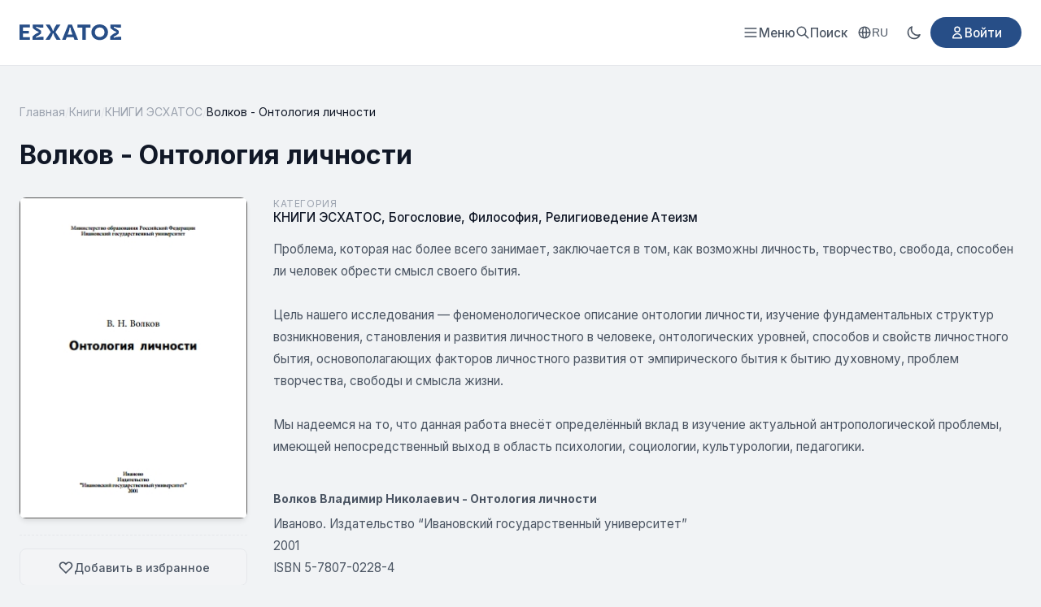

--- FILE ---
content_type: text/html; charset=utf-8
request_url: https://esxatos.com/volkov-ontologiya-lichnosti
body_size: 20062
content:
<!DOCTYPE html>
<html lang="ru" data-theme="light">
<head>
    <meta charset="utf-8">
    <meta name="viewport" content="width=device-width, initial-scale=1">
    <meta name="csrf-token" content="CEoDmISrIDQhOowt1uug2HJoRIwF85veQBujFF2x">

    <!-- Google tag (gtag.js) -->
    <script async src="https://www.googletagmanager.com/gtag/js?id=G-BNSJFFWH22"></script>
    <script>
        window.dataLayer = window.dataLayer || [];
        function gtag(){dataLayer.push(arguments);}
        gtag('js', new Date());
        gtag('config', 'G-BNSJFFWH22');
    </script>

    <title>Онтология личности - Владимир Волков - Esxatos</title>
    <meta name="description" content="Феноменологическое описание онтологии личности, изучение фундаментальных структур возникновения, становления и развития личностного в человеке.">

                    <meta name="keywords" content="Волков, Онтология личности">
        <meta property="og:title" content="Онтология личности - Владимир Волков">
    <meta property="og:description" content="Феноменологическое описание онтологии личности, изучение фундаментальных структур возникновения, становления и развития личностного в человеке.">
            <meta property="og:image" content="https://esxatos.com/storage/uploads/7pict/volkov-ontologiya-lichnosti-ant-2001_0.jpg">
        <meta property="og:type" content="book">
    <meta property="og:url" content="https://esxatos.com/volkov-ontologiya-lichnosti">
        <link rel="canonical" href="https://esxatos.com/volkov-ontologiya-lichnosti">

    
    <meta property="og:locale" content="ru_RU">
    <meta property="og:site_name" content="ESXATOS">

    
    <meta name="twitter:card" content="summary_large_image">
    <meta name="twitter:site" content="@esxatos">
    <meta name="twitter:title" content="Онтология личности - Владимир Волков">
<meta name="twitter:description" content="Феноменологическое описание онтологии личности, изучение фундаментальных структур возникновения, становления и развития личностного в человеке.">
<meta name="twitter:image" content="https://esxatos.com/storage/uploads/7pict/volkov-ontologiya-lichnosti-ant-2001_0.jpg">

    
    <script type="application/ld+json">
{
    "@context": "https://schema.org",
    "@type": "Book",
    "name": "Волков - Онтология личности",
    "description": "\r\n\tПроблема, которая нас более всего занимает, заключается в том, как возможны личность, творчество, свобода, способен ли человек обрести смысл своего бытия.\r\n\r\n\t&nbsp;\r\n\r\n\tЦель нашего исследования — феноменологическое описание онтологии личности, изучение фундаментальных структур возникновения, ста...",
    "url": "https://esxatos.com/volkov-ontologiya-lichnosti",
    "inLanguage": "ru",
    "publisher": {
        "@type": "Organization",
        "name": "ESXATOS"
    },
    "datePublished": "2017-10-09T19:41:54+00:00",
    "image": "https://esxatos.com/storage/uploads/7pict/volkov-ontologiya-lichnosti-ant-2001_0.jpg",
    "genre": "КНИГИ ЭСХАТОС",
    "aggregateRating": {
        "@type": "AggregateRating",
        "ratingValue": "5.0",
        "ratingCount": "2",
        "bestRating": "5",
        "worstRating": "1"
    }
}
</script>
<script type="application/ld+json">
{
    "@context": "https://schema.org",
    "@type": "BreadcrumbList",
    "itemListElement": [
        {
            "@type": "ListItem",
            "position": 1,
            "name": "Главная",
            "item": "https://esxatos.com"
        },
        {
            "@type": "ListItem",
            "position": 2,
            "name": "Книги",
            "item": "https://esxatos.com/books"
        },
        {
            "@type": "ListItem",
            "position": 3,
            "name": "КНИГИ ЭСХАТОС",
            "item": "https://esxatos.com/category/knigi-esxatos"
        },
        {
            "@type": "ListItem",
            "position": 4,
            "name": "Волков - Онтология личности",
            "item": "https://esxatos.com/volkov-ontologiya-lichnosti"
        }
    ]
}
</script>

        <link rel="canonical" href="https://esxatos.com/volkov-ontologiya-lichnosti">

    <link rel="icon" href="https://esxatos.com/favicon.ico" type="image/x-icon">
    <link rel="shortcut icon" href="https://esxatos.com/favicon.ico" type="image/x-icon">

    <link rel="preconnect" href="https://fonts.googleapis.com">
    <link rel="preconnect" href="https://fonts.gstatic.com" crossorigin>
    <link href="https://fonts.googleapis.com/css2?family=Inter:wght@400;500;600;700&display=swap" rel="stylesheet">

    <script>
        // Apply theme before page renders to prevent flash
        (function() {
            const theme = localStorage.getItem('theme') ||
                (window.matchMedia('(prefers-color-scheme: dark)').matches ? 'dark' : 'light');
            document.documentElement.setAttribute('data-theme', theme);
        })();
    </script>

    <style>
        /* Light theme (default) */
        :root, [data-theme="light"] {
            --primary: #274E87;
            --primary-hover: #1e3d6b;
            --primary-dark: #1e3d6b;
            --text-main: #111827;
            --text-secondary: #4b5563;
            --text-muted: #9ca3af;
            --bg-body: #f1f3f5;
            --bg-secondary: #f3f4f6;
            --bg-card: #ffffff;
            --bg-header: #ffffff;
            --border: #e5e7eb;
            --shadow: rgba(0,0,0,0.1);
            --logo-color: #274E87;
        }

        /* Dark theme */
        [data-theme="dark"] {
            --primary: #5a8fd4;
            --primary-hover: #7ba8e0;
            --primary-dark: #4a7fc4;
            --text-main: #f3f4f6;
            --text-secondary: #d1d5db;
            --text-muted: #6b7280;
            --bg-body: #111827;
            --bg-secondary: #1f2937;
            --bg-card: #1f2937;
            --bg-header: #1f2937;
            --border: #374151;
            --shadow: rgba(0,0,0,0.3);
            --logo-color: #60a5fa;
        }

        * {
            margin: 0;
            padding: 0;
            box-sizing: border-box;
        }

        body {
            font-family: 'Inter', sans-serif;
            background-color: var(--bg-body);
            color: var(--text-main);
            min-height: 100vh;
            display: flex;
            flex-direction: column;
        }

        .container {
            max-width: 1280px;
            margin: 0 auto;
            padding: 0 1.5rem;
        }

        a { text-decoration: none; cursor: pointer; }
        .flex { display: flex; }
        .items-center { align-items: center; }
        .justify-between { justify-content: space-between; }
        .gap-4 { gap: 1rem; }

        /* HEADER */
        .header {
            background: var(--bg-header);
            border-bottom: 1px solid var(--border);
            padding: 1.25rem 0;
            position: sticky;
            top: 0;
            z-index: 100;
            transition: transform 0.3s ease;
        }

        .header.header-hidden {
            transform: translateY(-100%);
        }

        .logo {
            display: flex;
            align-items: center;
            color: var(--logo-color);
        }

        .logo:hover {
            color: var(--primary);
        }

        .logo svg {
            height: 20px;
            width: auto;
        }

        /* Menu Trigger Button */
        .menu-trigger {
            display: flex;
            align-items: center;
            gap: 0.5rem;
            color: var(--text-secondary);
            font-size: 0.95rem;
            font-weight: 500;
            cursor: pointer;
            background: none;
            border: none;
            font-family: 'Inter', sans-serif;
        }

        .menu-trigger:hover {
            color: var(--primary);
        }

        /* Fullscreen Menu Overlay */
        .fullscreen-menu {
            display: none;
            position: fixed;
            top: 0;
            left: 0;
            right: 0;
            bottom: 0;
            background: var(--bg-card);
            z-index: 1000;
            overflow-y: auto;
        }

        .fullscreen-menu.active {
            display: block;
        }

        .fullscreen-menu-header {
            display: flex;
            justify-content: space-between;
            align-items: center;
            padding: 1.25rem 1.5rem;
            border-bottom: 1px solid var(--border);
        }

        .fullscreen-menu-close {
            display: flex;
            align-items: center;
            justify-content: center;
            width: 40px;
            height: 40px;
            border: none;
            background: transparent;
            color: var(--text-secondary);
            cursor: pointer;
            border-radius: 8px;
        }

        .fullscreen-menu-close:hover {
            background: var(--border);
            color: var(--text-main);
        }

        .fullscreen-menu-content {
            max-width: 800px;
            margin: 0 auto;
            padding: 2rem 1.5rem;
        }

        .fullscreen-menu-grid {
            display: grid;
            grid-template-columns: repeat(2, 1fr);
            gap: 3rem;
        }

        @media (max-width: 600px) {
            .fullscreen-menu-grid {
                grid-template-columns: 1fr;
                gap: 2rem;
            }
        }

        .fullscreen-menu-section h3 {
            font-size: 0.8rem;
            font-weight: 600;
            text-transform: uppercase;
            letter-spacing: 0.05em;
            color: var(--text-muted);
            margin-bottom: 1rem;
        }

        .fullscreen-menu-links {
            display: flex;
            flex-direction: column;
            gap: 0.25rem;
        }

        .fullscreen-menu-links a {
            display: block;
            padding: 0.75rem 1rem;
            color: var(--text-main);
            font-size: 1.1rem;
            font-weight: 500;
            border-radius: 8px;
            transition: all 0.15s;
        }

        .fullscreen-menu-links a:hover {
            background: var(--bg-secondary);
            color: var(--primary);
        }

        .fullscreen-menu-footer {
            max-width: 800px;
            margin: 0 auto;
            padding: 2rem 1.5rem;
            border-top: 1px solid var(--border);
            display: flex;
            flex-wrap: wrap;
            gap: 1.5rem;
            align-items: center;
        }

        .fullscreen-menu-footer .mobile-menu-row {
            display: flex;
            align-items: center;
            gap: 0.75rem;
        }

        .fullscreen-menu-footer .mobile-menu-row-label {
            color: var(--text-secondary);
            font-size: 0.9rem;
        }

        .fullscreen-menu-footer .btn-login {
            margin-left: auto;
        }

        .header-actions {
            display: flex;
            align-items: center;
            gap: 1.5rem;
        }

        .search-trigger {
            display: flex;
            align-items: center;
            gap: 0.5rem;
            color: var(--text-secondary);
            font-size: 0.95rem;
            font-weight: 500;
            cursor: pointer;
        }

        .search-trigger:hover {
            color: var(--primary);
        }

        /* Theme Toggle */
        .theme-toggle {
            display: flex;
            align-items: center;
            justify-content: center;
            width: 40px;
            height: 40px;
            border: none;
            background: transparent;
            color: var(--text-secondary);
            cursor: pointer;
            border-radius: 8px;
            transition: all 0.2s;
        }

        .theme-toggle:hover {
            background: var(--border);
            color: var(--text-main);
        }

        .theme-toggle .icon-sun,
        .theme-toggle .icon-moon {
            width: 20px;
            height: 20px;
        }

        [data-theme="light"] .theme-toggle .icon-sun { display: none; }
        [data-theme="light"] .theme-toggle .icon-moon { display: block; }
        [data-theme="dark"] .theme-toggle .icon-sun { display: block; }
        [data-theme="dark"] .theme-toggle .icon-moon { display: none; }

        .btn-login {
            background-color: var(--primary);
            color: white;
            padding: 0.6rem 1.5rem;
            border-radius: 9999px;
            font-weight: 500;
            font-size: 0.95rem;
            display: inline-flex;
            align-items: center;
            gap: 0.5rem;
        }

        .btn-login:hover {
            background-color: var(--primary-dark);
        }

        /* MAIN CONTENT */
        .main {
            flex: 1;
            padding: 3rem 0;
        }

        /* FOOTER */
        .footer {
            background: var(--bg-header);
            padding: 4rem 0 2rem;
            border-top: 1px solid var(--border);
            font-size: 0.875rem;
            color: var(--text-secondary);
        }

        .footer-grid {
            display: grid;
            grid-template-columns: 2fr 1fr;
            gap: 4rem;
            margin-bottom: 3rem;
        }

        .footer-logo {
            font-weight: 800;
            font-size: 1.25rem;
            color: var(--logo-color);
            margin-bottom: 1rem;
            display: block;
            text-transform: uppercase;
        }

        .footer-desc {
            color: var(--text-secondary);
            line-height: 1.7;
            max-width: 600px;
        }

        .footer-links-grid {
            display: grid;
            grid-template-columns: 1fr 1fr;
            gap: 2rem;
        }

        .footer-links {
            display: flex;
            flex-direction: column;
            gap: 0.75rem;
            text-align: right;
        }

        .footer-links a {
            color: var(--text-main);
            font-weight: 500;
        }

        .footer-links a:hover {
            color: var(--primary);
        }

        .footer-bottom {
            border-top: 1px solid var(--border);
            padding-top: 2rem;
            display: flex;
            justify-content: space-between;
            align-items: center;
        }

        /* Utilities */
        .text-muted { color: var(--text-secondary); }

        /* Grid */
        .grid { display: grid; gap: 1.5rem; }
        .grid-2 { grid-template-columns: repeat(2, 1fr); }
        .grid-3 { grid-template-columns: repeat(3, 1fr); }
        .grid-4 { grid-template-columns: repeat(4, 1fr); }

        @media (max-width: 1024px) {
            .grid-4 { grid-template-columns: repeat(3, 1fr); }
            .nav-links { display: none; }
        }

        @media (max-width: 768px) {
            .grid-3, .grid-4 { grid-template-columns: repeat(2, 1fr); }
            .footer-grid { grid-template-columns: 1fr; gap: 2rem; }
            .footer-links { text-align: left; }
        }

        @media (max-width: 480px) {
            .grid-2, .grid-3, .grid-4 { grid-template-columns: 1fr; }
        }

        /* Mobile header - hide all except search */
        @media (max-width: 768px) {
            .header-actions .locale-switcher,
            .header-actions .theme-toggle,
            .header-actions .btn-login {
                display: none;
            }
        }

        /* Mobile menu button - hidden on desktop, shown on mobile */
        .mobile-menu-btn {
            display: none;
            align-items: center;
            justify-content: center;
            width: 40px;
            height: 40px;
            border: none;
            background: transparent;
            color: var(--text-secondary);
            cursor: pointer;
            border-radius: 8px;
            transition: all 0.2s;
        }

        .mobile-menu-btn:hover {
            background: var(--border);
            color: var(--text-main);
        }

        /* Hide menu-trigger on mobile, show mobile-menu-btn */
        @media (max-width: 768px) {
            .menu-trigger {
                display: none;
            }
            .mobile-menu-btn {
                display: flex;
            }
        }

        /* Locale Switcher */
        .locale-switcher {
            position: relative;
        }

        .locale-btn {
            display: flex;
            align-items: center;
            gap: 0.35rem;
            padding: 0.5rem 0.75rem;
            background: transparent;
            border: none;
            color: var(--text-secondary);
            font-size: 0.85rem;
            font-weight: 500;
            cursor: pointer;
            border-radius: 8px;
            transition: all 0.2s;
        }

        .locale-btn:hover {
            background: var(--border);
            color: var(--text-main);
        }

        .locale-dropdown {
            display: none;
            position: absolute;
            top: 100%;
            right: 0;
            margin-top: 0.5rem;
            background: var(--bg-card);
            border: 1px solid var(--border);
            border-radius: 8px;
            box-shadow: 0 4px 12px var(--shadow);
            min-width: 140px;
            z-index: 100;
            overflow: hidden;
        }

        .locale-dropdown.active {
            display: block;
        }

        .locale-option {
            display: block;
            padding: 0.625rem 1rem;
            color: var(--text-main);
            font-size: 0.9rem;
            transition: background 0.15s;
        }

        .locale-option:hover {
            background: var(--bg-secondary);
        }

        .locale-option.active {
            background: var(--primary);
            color: white;
        }

        .locale-option.active:hover {
            background: var(--primary-hover);
        }

        /* YouTube-style page loading indicator */
        .page-loader {
            position: fixed;
            top: 0;
            left: 0;
            width: 0;
            height: 3px;
            background: linear-gradient(90deg, var(--primary) 0%, var(--primary-hover) 50%, var(--primary) 100%);
            z-index: 9999;
            transition: width 0.2s ease;
            box-shadow: 0 0 10px var(--primary), 0 0 5px var(--primary);
            pointer-events: none;
        }

        .page-loader.loading {
            animation: loader-pulse 1.5s ease-in-out infinite;
        }

        .page-loader.complete {
            width: 100% !important;
            opacity: 0;
            transition: width 0.2s ease, opacity 0.3s ease 0.2s;
        }

        @keyframes loader-pulse {
            0%, 100% {
                opacity: 1;
            }
            50% {
                opacity: 0.7;
            }
        }

        /* Impersonation banner */
        .impersonation-banner {
            background: linear-gradient(90deg, #d97706, #f59e0b);
            color: white;
            padding: 0.625rem 0;
            font-size: 0.875rem;
            font-weight: 500;
            z-index: 101;
        }

        .impersonation-banner .container {
            display: flex;
            align-items: center;
            justify-content: center;
            gap: 1rem;
            flex-wrap: wrap;
        }

        .impersonation-text {
            display: flex;
            align-items: center;
            gap: 0.5rem;
        }

        .impersonation-stop-btn {
            background: rgba(255, 255, 255, 0.2);
            border: 1px solid rgba(255, 255, 255, 0.4);
            color: white;
            padding: 0.35rem 0.875rem;
            border-radius: 9999px;
            font-size: 0.8rem;
            font-weight: 500;
            cursor: pointer;
            transition: all 0.2s;
        }

        .impersonation-stop-btn:hover {
            background: rgba(255, 255, 255, 0.3);
            border-color: rgba(255, 255, 255, 0.6);
        }

        /* Global Favorites Button Styles */
        .btn-favorite-card {
            position: absolute;
            top: 8px;
            right: 8px;
            width: 36px;
            height: 36px;
            display: flex;
            align-items: center;
            justify-content: center;
            background: rgba(255,255,255,0.9);
            border: none;
            border-radius: 50%;
            cursor: pointer;
            color: var(--text-muted);
            z-index: 10;
            opacity: 0;
            pointer-events: none;
            box-shadow: 0 2px 8px rgba(0,0,0,0.15);
        }
        /* CSS hover - show on card hover */
        .book-card-modern:hover .btn-favorite-card,
        .book-card:hover .btn-favorite-card { opacity: 1; pointer-events: auto; }
        .btn-favorite-card.is-visible { opacity: 1; pointer-events: auto; }
        .btn-favorite-card:hover { background: white; color: #ef4444; transform: scale(1.1); }
        .btn-favorite-card.is-favorited { opacity: 1; pointer-events: auto; color: #ef4444; }
        .btn-favorite-card.is-favorited .heart-icon { fill: #ef4444; }
        .btn-favorite-card.is-loading { pointer-events: none; opacity: 0.7; }
        [data-theme="dark"] .btn-favorite-card { background: rgba(30,30,30,0.9); }
        [data-theme="dark"] .btn-favorite-card:hover { background: rgba(40,40,40,1); }
    </style>

    <style>
    .breadcrumb { display: flex; align-items: center; flex-wrap: wrap; gap: 0.5rem; font-size: 0.875rem; color: var(--text-muted); margin-bottom: 1.5rem; }
    .breadcrumb a { color: var(--text-muted); }
    .breadcrumb a:hover { color: var(--primary); }
    .breadcrumb-separator { color: var(--border); }
    .breadcrumb-current { color: var(--text-main); }
    .book-author-name { font-size: 1rem; color: var(--text-muted); margin-bottom: 0.5rem; }
    .book-title-row { display: flex; align-items: flex-start; gap: 1rem; margin-bottom: 2rem; }
    .book-title { font-size: 2rem; font-weight: 700; color: var(--text-main); line-height: 1.3; margin-bottom: 0; }
    .btn-edit-book { display: inline-flex; align-items: center; justify-content: center; width: 36px; height: 36px; background: var(--bg-secondary); border: 1px solid var(--border); border-radius: 8px; color: var(--text-muted); transition: all 0.2s; flex-shrink: 0; margin-top: 0.25rem; }
    .btn-edit-book:hover { background: var(--primary); border-color: var(--primary); color: white; }
    .badge-unpublished { display: inline-flex; align-items: center; padding: 0.35rem 0.75rem; background: linear-gradient(135deg, #f59e0b, #d97706); color: white; font-size: 0.75rem; font-weight: 600; border-radius: 6px; text-transform: uppercase; letter-spacing: 0.05em; flex-shrink: 0; margin-top: 0.35rem; }
    .book-layout { display: grid; grid-template-columns: 280px 1fr; gap: 2rem; margin-bottom: 3rem; }
    .book-cover-column { position: sticky; top: 2rem; align-self: start; }
    .book-cover-wrapper { border-radius: 8px; overflow: hidden; box-shadow: 0 4px 6px -1px var(--shadow); }
    .book-cover { width: 100%; height: auto; display: block; }
    .book-cover-placeholder { aspect-ratio: 2/3; background: var(--border); display: flex; align-items: center; justify-content: center; color: var(--text-muted); }
    .download-section { display: flex; flex-direction: column; gap: 0.5rem; margin-top: 1rem; }
    .download-section-title { font-size: 0.75rem; color: var(--text-muted); text-transform: uppercase; letter-spacing: 0.05em; margin-bottom: 0.25rem; display: flex; align-items: center; gap: 0.5rem; }
    .download-section-club { margin-top: 1.25rem; padding-top: 1rem; border-top: 1px dashed var(--border); }
    .download-section-aide { margin-top: 1.25rem; padding-top: 1rem; border-top: 1px dashed var(--border); }
    .download-section-target { margin-top: 1.25rem; padding-top: 1rem; border-top: 1px dashed var(--border); }
    .download-section-targeted { margin-top: 1.25rem; padding-top: 1rem; border-top: 1px dashed var(--border); }
    .target-program-info { padding: 0.75rem; background: linear-gradient(135deg, rgba(245, 158, 11, 0.1), rgba(217, 119, 6, 0.1)); border-radius: 8px; color: #b45309; font-size: 0.85rem; border: 1px solid rgba(245, 158, 11, 0.3); }
    .targeted-info { padding: 0.75rem; background: linear-gradient(135deg, rgba(39, 78, 135, 0.1), rgba(39, 78, 135, 0.15)); border-radius: 8px; color: var(--text-secondary); font-size: 0.85rem; border: 1px solid rgba(39, 78, 135, 0.3); margin-bottom: 0.75rem; }
    .targeted-cost { display: flex; align-items: center; gap: 0.5rem; margin-bottom: 0.75rem; font-size: 0.9rem; }
    .targeted-cost-label { color: var(--text-muted); }
    .targeted-cost-value { font-weight: 600; color: var(--primary); }
    .btn-request-targeted { display: inline-flex; align-items: center; justify-content: center; gap: 0.5rem; width: 100%; padding: 0.75rem 1rem; background: var(--primary); color: white; border: none; border-radius: 8px; font-weight: 600; font-size: 0.85rem; cursor: pointer; transition: all 0.2s; text-decoration: none; }
    .btn-request-targeted:hover { background: var(--primary-hover); color: white; transform: translateY(-1px); box-shadow: 0 4px 12px rgba(39, 78, 135, 0.3); }
    .btn-download { display: inline-flex; align-items: center; justify-content: center; gap: 0.5rem; background: var(--primary); color: white; padding: 0.6rem 0.875rem; border-radius: 8px; font-weight: 600; font-size: 0.8rem; transition: background 0.2s; text-align: left; }
    .btn-download:hover { background: var(--primary-hover); color: white; }
    .btn-download-club { background: var(--primary); }
    .btn-download-club:hover { background: var(--primary-hover); color: white; }
    .btn-download-aide { background: #dc2626; }
    .btn-download-aide:hover { background: #b91c1c; color: white; }
    .download-locked { display: flex; align-items: center; gap: 0.5rem; padding: 0.75rem; background: var(--bg-secondary); border-radius: 8px; color: var(--text-muted); font-size: 0.8rem; border: 1px dashed var(--border); }
    .target-program-badge { background: linear-gradient(135deg, #f59e0b, #d97706); color: white; font-size: 0.65rem; padding: 0.15rem 0.4rem; border-radius: 4px; font-weight: 600; text-transform: none; letter-spacing: 0; }
    .file-info-link { display: inline-flex; align-items: center; gap: 0.4rem; color: var(--primary); font-size: 0.8rem; margin-top: 0.5rem; transition: color 0.2s; }
    .file-info-link:hover { color: var(--primary-hover); text-decoration: underline; }
    /* Favorite Button */
    .favorite-section { margin-top: 1.25rem; padding-top: 1rem; border-top: 1px dashed var(--border); }
    .btn-favorite { display: flex; align-items: center; justify-content: center; gap: 0.5rem; width: 100%; padding: 0.75rem 1rem; background: var(--bg-secondary); border: 1px solid var(--border); border-radius: 8px; color: var(--text-secondary); font-weight: 500; font-size: 0.875rem; cursor: pointer; transition: all 0.2s; text-decoration: none; }
    .btn-favorite:hover { border-color: #ef4444; color: #ef4444; }
    .btn-favorite.favorited { background: linear-gradient(135deg, rgba(239, 68, 68, 0.1), rgba(239, 68, 68, 0.15)); border-color: #ef4444; color: #ef4444; }
    .btn-favorite.favorited svg { fill: #ef4444; }
    .btn-favorite:disabled { opacity: 0.6; cursor: not-allowed; }
    .book-content-column { min-width: 0; }
    .book-category-row { display: flex; flex-direction: column; gap: 0.25rem; margin-bottom: 1rem; }
    .book-series-row { display: flex; flex-direction: column; gap: 0.25rem; margin-bottom: 1.5rem; padding-bottom: 1rem; border-bottom: 1px solid var(--border); }
    .series-link { display: inline-flex; align-items: center; gap: 0.5rem; color: var(--primary); font-weight: 500; font-size: 0.95rem; padding: 0.5rem 0.75rem; background: rgba(39, 78, 135, 0.08); border-radius: 8px; transition: all 0.2s; }
    .series-link:hover { background: rgba(39, 78, 135, 0.15); color: var(--primary-hover); }
    .series-link svg { flex-shrink: 0; }
    .series-count { color: var(--text-muted); font-weight: 400; font-size: 0.85rem; }
    [data-theme="dark"] .series-link { background: rgba(90, 143, 212, 0.12); }
    [data-theme="dark"] .series-link:hover { background: rgba(90, 143, 212, 0.2); }
    .book-meta-row { display: flex; flex-wrap: wrap; gap: 2rem; margin-top: 2rem; padding-top: 1.5rem; border-top: 1px solid var(--border); }
    .meta-item { display: flex; flex-direction: column; gap: 0.25rem; }
    .meta-label { font-size: 0.75rem; color: var(--text-muted); text-transform: uppercase; letter-spacing: 0.05em; }
    .meta-value { font-size: 0.95rem; color: var(--text-main); font-weight: 500; }
    .category-link { color: var(--text-main); transition: color 0.2s; }
    .category-link:hover { color: var(--primary); }
    .book-description-column { min-width: 0; }
    .book-description { color: var(--text-secondary); line-height: 1.8; font-size: 0.95rem; }
    .book-description p { margin-bottom: 1rem; }
    .book-description p:last-child { margin-bottom: 0; }
    .book-description ul, .book-description ol { padding-left: 1.5rem; }
    .book-description li { margin-bottom: 0.25rem; }
    .book-description img { max-width: 100%; height: auto; border-radius: 6px; margin: 0.5rem 0; }
    .book-description img[data-align="float-right"] { float: right; margin: 0 0 1rem 1.5rem; }
    .book-description img[data-align="float-left"] { float: left; margin: 0 1.5rem 1rem 0; }
    .book-description img[style*="float: right"], .book-description img[style*="float:right"] { margin: 0 0 1rem 1.5rem; }
    .book-description img[style*="float: left"], .book-description img[style*="float:left"] { margin: 0 1.5rem 1rem 0; }
    .book-description a { color: var(--primary); }
    .book-description a:hover { text-decoration: underline; }
    /* Members Only Section */
    .members-only-section { margin-top: 1.5rem; padding: 1.25rem; background: linear-gradient(135deg, rgba(39, 78, 135, 0.08), rgba(39, 78, 135, 0.12)); border: 1px solid rgba(39, 78, 135, 0.2); border-radius: 12px; }
    .members-only-header { display: flex; align-items: center; gap: 0.5rem; font-size: 0.85rem; font-weight: 600; color: var(--primary); margin-bottom: 0.75rem; text-transform: uppercase; letter-spacing: 0.03em; }
    .members-only-header svg { flex-shrink: 0; }
    .members-only-content { color: var(--text-secondary); line-height: 1.7; font-size: 0.95rem; }
    .members-only-content p { margin-bottom: 0.75rem; }
    .members-only-content p:last-child { margin-bottom: 0; }
    .members-only-content a { color: var(--primary); }
    .members-only-content a:hover { text-decoration: underline; }
    [data-theme="dark"] .members-only-section { background: linear-gradient(135deg, rgba(90, 143, 212, 0.1), rgba(90, 143, 212, 0.15)); border-color: rgba(90, 143, 212, 0.25); }
    .related-section { margin-top: 3rem; padding-top: 3rem; border-top: 1px solid var(--border); }
    .section-title { font-size: 1.5rem; font-weight: 700; color: var(--text-main); }
    .see-all-link { color: var(--text-secondary); font-weight: 500; font-size: 0.95rem; display: flex; align-items: center; gap: 4px; }
    .see-all-link:hover { color: var(--primary); }
    .related-grid { display: grid; grid-template-columns: repeat(5, 1fr); gap: 1.5rem; }
    .text-muted { color: var(--text-muted); }
    @media (max-width: 1024px) { .book-layout { grid-template-columns: 240px 1fr; gap: 1.5rem; } .related-grid { grid-template-columns: repeat(3, 1fr); } }
    @media (max-width: 768px) { .book-title { font-size: 1.5rem; } .book-layout { grid-template-columns: 1fr; } .book-cover-column { position: static; max-width: 200px; margin: 0 auto; } .book-meta-row { justify-content: center; text-align: center; } .meta-item { align-items: center; } .related-grid { grid-template-columns: repeat(2, 1fr); } }
    @media (max-width: 480px) { .book-meta-row { gap: 1rem; } .related-grid { grid-template-columns: 1fr; max-width: 280px; margin: 0 auto; } }

    /* Rating Section */
    .rating-section { margin-top: 2rem; padding-top: 1.5rem; border-top: 1px solid var(--border); }
    .rating-widget { display: flex; align-items: center; gap: 1rem; flex-wrap: wrap; }
    .rating-label { font-size: 0.9rem; color: var(--text-muted); }
    .star-rating { display: flex; gap: 2px; }
    .star-btn { background: none; border: none; cursor: pointer; padding: 2px; transition: all 0.15s; border-radius: 4px; line-height: 1; }
    .star-btn:hover { transform: scale(1.15); }
    .star-btn polygon { stroke: #6b7280; stroke-width: 2; transition: all 0.15s; }
    .star-btn.active polygon { stroke: #fbbf24; stroke-width: 1; }
    .star-btn:hover polygon { stroke: #fbbf24; stroke-width: 1; }
    .star-btn:focus { outline: none; }
    .rating-info { font-size: 0.9rem; color: var(--text-muted); }
    .rating-value { font-weight: 600; color: var(--text-main); }
    .rating-message { font-size: 0.85rem; }
    .rating-message.success { color: #10b981; }
    .rating-message.error { color: #ef4444; }

    /* Comments Section */
    .comments-section { margin-top: 3rem; padding-top: 3rem; border-top: 1px solid var(--border); }
    .comments-count { font-weight: 400; color: var(--text-muted); font-size: 1rem; }

    /* Comment Form */
    .comment-form-wrapper { margin-bottom: 2rem; }
    .comment-form { background: var(--bg-secondary); border: 1px solid var(--border); border-radius: 12px; padding: 1.5rem; }
    .form-group { margin-bottom: 1rem; }
    .form-group label { display: block; font-size: 0.875rem; font-weight: 500; color: var(--text-main); margin-bottom: 0.5rem; }
    .form-input, .form-textarea { width: 100%; padding: 0.75rem 1rem; border: 1px solid var(--border); border-radius: 8px; background: var(--bg-main); color: var(--text-main); font-size: 0.95rem; transition: border-color 0.2s, box-shadow 0.2s; }
    .form-input:focus, .form-textarea:focus { outline: none; border-color: var(--primary); box-shadow: 0 0 0 3px rgba(59, 130, 246, 0.1); }
    .form-textarea { resize: vertical; min-height: 100px; font-family: inherit; }
    .form-error { color: #dc2626; font-size: 0.85rem; margin-top: 0.5rem; }
    .form-actions { display: flex; align-items: center; gap: 1rem; flex-wrap: wrap; }
    .btn-submit { display: inline-flex; align-items: center; gap: 0.5rem; padding: 0.75rem 1.5rem; background: var(--primary); color: white; border: none; border-radius: 8px; font-size: 0.95rem; font-weight: 600; cursor: pointer; transition: background 0.2s; }
    .btn-submit:hover { background: var(--primary-hover); }
    .btn-cancel-reply { padding: 0.75rem 1.5rem; background: transparent; color: var(--text-muted); border: 1px solid var(--border); border-radius: 8px; font-size: 0.95rem; cursor: pointer; transition: all 0.2s; }
    .btn-cancel-reply:hover { background: var(--bg-secondary); color: var(--text-main); }
    .replying-to { margin-top: 1rem; padding: 0.75rem 1rem; background: rgba(59, 130, 246, 0.1); border-radius: 8px; font-size: 0.9rem; color: var(--primary); }

    /* Comments List */
    .comments-list { display: flex; flex-direction: column; gap: 1rem; }
    .no-comments { text-align: center; padding: 3rem 1rem; color: var(--text-muted); }
    .no-comments svg { margin: 0 auto 1rem; opacity: 0.5; }
    .no-comments p { font-size: 1rem; }

    /* Single Comment */
    .comment { background: var(--bg-secondary); border: 1px solid var(--border); border-radius: 12px; padding: 1.25rem; }
    .comment-reply { margin-left: calc(var(--depth) * 1.5rem); border-left: 3px solid var(--primary); margin-top: 1rem; }
    .comment-header { display: flex; align-items: center; gap: 0.75rem; margin-bottom: 0.75rem; }
    .comment-avatar { width: 40px; height: 40px; border-radius: 50%; background: var(--primary); display: flex; align-items: center; justify-content: center; flex-shrink: 0; }
    .comment-avatar.avatar-guest { background: var(--text-muted); }
    .avatar-letter { color: white; font-weight: 600; font-size: 1rem; }
    .comment-meta { display: flex; flex-direction: column; gap: 0.125rem; }
    .comment-author { font-weight: 600; color: var(--text-main); font-size: 0.95rem; }
    .comment-author-link { color: var(--text-main); text-decoration: none; transition: color 0.2s; }
    .comment-author-link:hover { color: var(--primary); }
    .comment-date { font-size: 0.8rem; color: var(--text-muted); }
    .comment-body { color: var(--text-secondary); line-height: 1.7; font-size: 0.95rem; margin-bottom: 0.75rem; }
    .comment-actions { display: flex; align-items: center; gap: 1rem; }
    .btn-reply, .btn-delete { display: inline-flex; align-items: center; gap: 0.35rem; padding: 0.35rem 0.75rem; background: transparent; border: 1px solid var(--border); border-radius: 6px; font-size: 0.8rem; color: var(--text-muted); cursor: pointer; transition: all 0.2s; }
    .btn-reply:hover { background: var(--bg-main); color: var(--primary); border-color: var(--primary); }
    .btn-delete:hover { background: rgba(220, 38, 38, 0.1); color: #dc2626; border-color: #dc2626; }
    .comment-replies { margin-top: 1rem; display: flex; flex-direction: column; gap: 0.75rem; }
    .inline { display: inline; }

    @media (max-width: 768px) {
        .comment-reply { margin-left: calc(var(--depth) * 0.75rem); }
        .comment { padding: 1rem; }
    }

    /* Targeted Book Modal */
    .targeted-modal { padding: 0; border: none; border-radius: 16px; box-shadow: 0 25px 50px -12px rgba(0, 0, 0, 0.35); max-width: 450px; width: 90vw; position: fixed; top: 50%; left: 50%; transform: translate(-50%, -50%); margin: 0; background: var(--bg-card); }
    .targeted-modal::backdrop { background: rgba(0, 0, 0, 0.6); backdrop-filter: blur(4px); }
    .targeted-modal-header { display: flex; align-items: center; justify-content: space-between; padding: 1.25rem 1.5rem; border-bottom: 1px solid var(--border); background: linear-gradient(135deg, rgba(39, 78, 135, 0.1), rgba(39, 78, 135, 0.15)); }
    .targeted-modal-header h3 { margin: 0; font-size: 1.1rem; color: var(--text-main); display: flex; align-items: center; gap: 0.5rem; }
    .targeted-modal-close { display: flex; align-items: center; justify-content: center; width: 32px; height: 32px; border: none; background: transparent; color: var(--text-secondary); cursor: pointer; border-radius: 8px; transition: all 0.2s; }
    .targeted-modal-close:hover { background: var(--bg-secondary); color: var(--text-main); }
    .targeted-modal-body { padding: 1.5rem; }
    .targeted-modal-book-info { padding: 0.875rem; background: var(--bg-secondary); border-radius: 8px; margin-bottom: 1.25rem; font-size: 0.95rem; color: var(--text-main); }
    .targeted-modal-points-info { background: var(--bg-main); border: 1px solid var(--border); border-radius: 10px; padding: 1rem; margin-bottom: 1.25rem; }
    .points-row { display: flex; justify-content: space-between; align-items: center; padding: 0.5rem 0; }
    .points-row:not(:last-child) { border-bottom: 1px dashed var(--border); }
    .points-row-result { margin-top: 0.25rem; padding-top: 0.75rem !important; }
    .points-label { color: var(--text-secondary); font-size: 0.9rem; }
    .points-value { font-weight: 600; font-size: 0.95rem; color: var(--text-main); }
    .points-cost { color: #dc2626; }
    .points-row-result .points-value { font-size: 1.1rem; }
    .targeted-modal-warning { display: flex; align-items: flex-start; gap: 0.75rem; padding: 1rem; background: linear-gradient(135deg, rgba(245, 158, 11, 0.1), rgba(217, 119, 6, 0.1)); border: 1px solid rgba(245, 158, 11, 0.3); border-radius: 10px; margin-bottom: 1rem; color: #b45309; font-size: 0.875rem; line-height: 1.5; }
    .targeted-modal-warning svg { flex-shrink: 0; margin-top: 0.125rem; }
    .targeted-modal-error { background: linear-gradient(135deg, rgba(220, 38, 38, 0.1), rgba(185, 28, 28, 0.1)); border-color: rgba(220, 38, 38, 0.3); color: #b91c1c; }
    .targeted-modal-notice { display: flex; align-items: flex-start; gap: 0.75rem; padding: 0.875rem; background: var(--bg-secondary); border-radius: 8px; color: var(--text-secondary); font-size: 0.8rem; line-height: 1.5; }
    .targeted-modal-notice svg { flex-shrink: 0; margin-top: 0.125rem; color: var(--text-muted); }
    .targeted-modal-message { padding: 1rem; border-radius: 8px; margin-top: 1rem; font-size: 0.9rem; line-height: 1.5; }
    .targeted-modal-message.success { background: #d1fae5; color: #065f46; border: 1px solid #a7f3d0; }
    .targeted-modal-message.error { background: #fee2e2; color: #991b1b; border: 1px solid #fecaca; }
    .targeted-modal-footer { display: flex; justify-content: flex-end; gap: 0.75rem; padding: 1rem 1.5rem; border-top: 1px solid var(--border); background: var(--bg-secondary); }
    .btn-modal-cancel { padding: 0.625rem 1.25rem; background: transparent; border: 1px solid var(--border); border-radius: 8px; color: var(--text-secondary); font-size: 0.875rem; cursor: pointer; transition: all 0.2s; }
    .btn-modal-cancel:hover { background: var(--bg-main); color: var(--text-main); border-color: var(--text-muted); }
    .btn-modal-confirm { display: inline-flex; align-items: center; gap: 0.5rem; padding: 0.625rem 1.25rem; background: var(--primary); color: white; border: none; border-radius: 8px; font-size: 0.875rem; font-weight: 600; cursor: pointer; transition: all 0.2s; }
    .btn-modal-confirm:hover { background: var(--primary-hover); }
    .btn-modal-confirm:disabled { opacity: 0.6; cursor: not-allowed; }
</style>
</head>
<body>
    <!-- YouTube-style page loader -->
    <div class="page-loader" id="pageLoader"></div>

    
    <header class="header">
        <div class="container flex items-center justify-between">
            <!-- Logo -->
            <a href="https://esxatos.com" class="logo">
                <svg width="113" height="18" viewBox="0 0 113 18" fill="none" xmlns="http://www.w3.org/2000/svg">
                    <path d="M-2.38419e-07 0.312H11.328V3.288H3.72V7.104H10.416V10.032H3.72V14.112H11.544V17.112H-2.38419e-07V0.312ZM14.4536 13.368C15.7976 12.088 16.9736 11.12 17.9816 10.464C19.0056 9.792 20.0456 9.312 21.1016 9.024V8.184C20.1256 7.928 19.1416 7.488 18.1496 6.864C17.1736 6.24 16.0136 5.328 14.6696 4.128V0.312H26.3096V3.624C24.2616 3.64 22.7416 3.576 21.7496 3.432C20.7576 3.272 19.7336 2.96 18.6776 2.496L18.2216 3.576C19.2776 4.072 20.1656 4.552 20.8856 5.016C21.6216 5.464 22.5896 6.168 23.7896 7.128V10.08C22.4776 11.136 21.4456 11.912 20.6936 12.408C19.9416 12.888 19.0616 13.36 18.0536 13.824L18.5336 14.904C19.2696 14.568 19.9576 14.328 20.5976 14.184C21.2536 14.024 22.0216 13.912 22.9016 13.848C23.7816 13.784 24.9896 13.76 26.5256 13.776V17.112H14.4536V13.368ZM34.4691 8.52L28.9011 0.312H33.3891C34.5571 2.152 35.3491 3.512 35.7651 4.392C36.1971 5.272 36.4531 6.096 36.5331 6.864H37.5651C37.6451 6.096 37.8931 5.272 38.3091 4.392C38.7411 3.496 39.5411 2.136 40.7091 0.312H45.1731L39.6051 8.52L45.4611 17.112H40.8771C39.7091 15.304 38.8931 13.92 38.4291 12.96C37.9811 11.984 37.7011 11.072 37.5891 10.224H36.5091C36.3971 11.072 36.1091 11.984 35.6451 12.96C35.1971 13.92 34.3891 15.304 33.2211 17.112H28.6131L34.4691 8.52ZM46.9155 17.112L53.6835 0.312H57.8355L64.6035 17.112H60.6195L59.4675 14.184H52.0515L50.9235 17.112H46.9155ZM58.4355 11.256C57.6035 9.16 57.0595 7.64 56.8035 6.696C56.5475 5.736 56.3875 4.68 56.3235 3.528H55.2195C55.1555 4.68 54.9955 5.736 54.7395 6.696C54.4835 7.64 53.9395 9.16 53.1075 11.256H58.4355ZM69.2591 3.672H64.0031V0.312H78.2591V3.672H73.0031V17.112H69.2591V3.672ZM88.4173 17.424C86.7053 17.424 85.1453 17.048 83.7373 16.296C82.3453 15.528 81.2493 14.48 80.4493 13.152C79.6653 11.824 79.2733 10.344 79.2733 8.712C79.2733 7.08 79.6653 5.6 80.4493 4.272C81.2493 2.944 82.3453 1.904 83.7373 1.152C85.1453 0.384 86.7053 0 88.4173 0C90.1293 0 91.6813 0.384 93.0733 1.152C94.4813 1.904 95.5853 2.944 96.3853 4.272C97.1853 5.6 97.5853 7.08 97.5853 8.712C97.5853 10.344 97.1853 11.824 96.3853 13.152C95.5853 14.48 94.4813 15.528 93.0733 16.296C91.6813 17.048 90.1293 17.424 88.4173 17.424ZM88.4173 13.992C89.4413 13.992 90.3533 13.768 91.1533 13.32C91.9693 12.872 92.6013 12.248 93.0493 11.448C93.4973 10.648 93.7213 9.736 93.7213 8.712C93.7213 7.688 93.4973 6.776 93.0493 5.976C92.6013 5.176 91.9693 4.552 91.1533 4.104C90.3533 3.656 89.4413 3.432 88.4173 3.432C87.3933 3.432 86.4733 3.656 85.6573 4.104C84.8573 4.552 84.2333 5.176 83.7853 5.976C83.3373 6.776 83.1133 7.688 83.1133 8.712C83.1133 9.736 83.3373 10.648 83.7853 11.448C84.2333 12.248 84.8573 12.872 85.6573 13.32C86.4733 13.768 87.3933 13.992 88.4173 13.992ZM100.071 13.368C101.415 12.088 102.591 11.12 103.599 10.464C104.623 9.792 105.663 9.312 106.719 9.024V8.184C105.743 7.928 104.759 7.488 103.767 6.864C102.791 6.24 101.631 5.328 100.287 4.128V0.312H111.927V3.624C109.879 3.64 108.359 3.576 107.367 3.432C106.375 3.272 105.351 2.96 104.295 2.496L103.839 3.576C104.895 4.072 105.783 4.552 106.503 5.016C107.239 5.464 108.207 6.168 109.407 7.128V10.08C108.095 11.136 107.063 11.912 106.311 12.408C105.559 12.888 104.679 13.36 103.671 13.824L104.151 14.904C104.887 14.568 105.575 14.328 106.215 14.184C106.871 14.024 107.639 13.912 108.519 13.848C109.399 13.784 110.607 13.76 112.143 13.776V17.112H100.071V13.368Z" fill="currentColor"/>
                </svg>
            </a>

            <!-- Right Actions -->
            <div class="header-actions">
                <!-- Menu Button -->
                <button type="button" class="menu-trigger" id="menuTrigger">
                    <svg width="20" height="20" fill="none" stroke="currentColor" viewBox="0 0 24 24">
                        <path stroke-linecap="round" stroke-linejoin="round" stroke-width="2" d="M4 6h16M4 12h16M4 18h16"/>
                    </svg>
                    Меню
                </button>

                <a href="https://esxatos.com/search" class="search-trigger">
                    <svg width="18" height="18" fill="none" stroke="currentColor" viewBox="0 0 24 24">
                        <path stroke-linecap="round" stroke-linejoin="round" stroke-width="2" d="M21 21l-6-6m2-5a7 7 0 11-14 0 7 7 0 0114 0z"></path>
                    </svg>
                    Поиск
                </a>

                <!-- Language Switcher -->
                <div class="locale-switcher">
                    <button type="button" class="locale-btn" id="localeToggle">
                        <svg width="18" height="18" fill="none" stroke="currentColor" viewBox="0 0 24 24">
                            <path stroke-linecap="round" stroke-linejoin="round" stroke-width="2" d="M21 12a9 9 0 01-9 9m9-9a9 9 0 00-9-9m9 9H3m9 9a9 9 0 01-9-9m9 9c1.657 0 3-4.03 3-9s-1.343-9-3-9m0 18c-1.657 0-3-4.03-3-9s1.343-9 3-9m-9 9a9 9 0 019-9"/>
                        </svg>
                        <span>RU</span>
                    </button>
                    <div class="locale-dropdown" id="localeDropdown">
                                                    <a href="https://esxatos.com/locale/ru" class="locale-option active">
                                Русский
                            </a>
                                                    <a href="https://esxatos.com/locale/uk" class="locale-option ">
                                Українська
                            </a>
                                                    <a href="https://esxatos.com/locale/be" class="locale-option ">
                                Беларуская
                            </a>
                                                    <a href="https://esxatos.com/locale/en" class="locale-option ">
                                English
                            </a>
                                            </div>
                </div>

                <!-- Theme Toggle -->
                <button type="button" class="theme-toggle" id="themeToggle">
                    <!-- Sun icon (shown in dark mode) -->
                    <svg class="icon-sun" fill="none" stroke="currentColor" viewBox="0 0 24 24">
                        <path stroke-linecap="round" stroke-linejoin="round" stroke-width="2" d="M12 3v1m0 16v1m9-9h-1M4 12H3m15.364 6.364l-.707-.707M6.343 6.343l-.707-.707m12.728 0l-.707.707M6.343 17.657l-.707.707M16 12a4 4 0 11-8 0 4 4 0 018 0z"/>
                    </svg>
                    <!-- Moon icon (shown in light mode) -->
                    <svg class="icon-moon" fill="none" stroke="currentColor" viewBox="0 0 24 24">
                        <path stroke-linecap="round" stroke-linejoin="round" stroke-width="2" d="M20.354 15.354A9 9 0 018.646 3.646 9.003 9.003 0 0012 21a9.003 9.003 0 008.354-5.646z"/>
                    </svg>
                </button>

                                    <a href="https://esxatos.com/login" class="btn-login">
                        <svg width="18" height="18" fill="none" stroke="currentColor" viewBox="0 0 24 24">
                            <path stroke-linecap="round" stroke-linejoin="round" stroke-width="2" d="M16 7a4 4 0 11-8 0 4 4 0 018 0zM12 14a7 7 0 00-7 7h14a7 7 0 00-7-7z"></path>
                        </svg>
                        Войти
                    </a>
                
                <!-- Mobile menu button -->
                <button type="button" class="mobile-menu-btn" id="mobileMenuBtn">
                    <svg width="24" height="24" fill="none" stroke="currentColor" viewBox="0 0 24 24">
                        <path stroke-linecap="round" stroke-linejoin="round" stroke-width="2" d="M4 6h16M4 12h16M4 18h16"/>
                    </svg>
                </button>
            </div>
        </div>
    </header>

    <!-- Fullscreen Menu -->
    <div class="fullscreen-menu" id="fullscreenMenu">
        <div class="fullscreen-menu-header">
            <a href="https://esxatos.com" class="logo">
                <svg width="113" height="18" viewBox="0 0 113 18" fill="none" xmlns="http://www.w3.org/2000/svg">
                    <path d="M-2.38419e-07 0.312H11.328V3.288H3.72V7.104H10.416V10.032H3.72V14.112H11.544V17.112H-2.38419e-07V0.312ZM14.4536 13.368C15.7976 12.088 16.9736 11.12 17.9816 10.464C19.0056 9.792 20.0456 9.312 21.1016 9.024V8.184C20.1256 7.928 19.1416 7.488 18.1496 6.864C17.1736 6.24 16.0136 5.328 14.6696 4.128V0.312H26.3096V3.624C24.2616 3.64 22.7416 3.576 21.7496 3.432C20.7576 3.272 19.7336 2.96 18.6776 2.496L18.2216 3.576C19.2776 4.072 20.1656 4.552 20.8856 5.016C21.6216 5.464 22.5896 6.168 23.7896 7.128V10.08C22.4776 11.136 21.4456 11.912 20.6936 12.408C19.9416 12.888 19.0616 13.36 18.0536 13.824L18.5336 14.904C19.2696 14.568 19.9576 14.328 20.5976 14.184C21.2536 14.024 22.0216 13.912 22.9016 13.848C23.7816 13.784 24.9896 13.76 26.5256 13.776V17.112H14.4536V13.368ZM34.4691 8.52L28.9011 0.312H33.3891C34.5571 2.152 35.3491 3.512 35.7651 4.392C36.1971 5.272 36.4531 6.096 36.5331 6.864H37.5651C37.6451 6.096 37.8931 5.272 38.3091 4.392C38.7411 3.496 39.5411 2.136 40.7091 0.312H45.1731L39.6051 8.52L45.4611 17.112H40.8771C39.7091 15.304 38.8931 13.92 38.4291 12.96C37.9811 11.984 37.7011 11.072 37.5891 10.224H36.5091C36.3971 11.072 36.1091 11.984 35.6451 12.96C35.1971 13.92 34.3891 15.304 33.2211 17.112H28.6131L34.4691 8.52ZM46.9155 17.112L53.6835 0.312H57.8355L64.6035 17.112H60.6195L59.4675 14.184H52.0515L50.9235 17.112H46.9155ZM58.4355 11.256C57.6035 9.16 57.0595 7.64 56.8035 6.696C56.5475 5.736 56.3875 4.68 56.3235 3.528H55.2195C55.1555 4.68 54.9955 5.736 54.7395 6.696C54.4835 7.64 53.9395 9.16 53.1075 11.256H58.4355ZM69.2591 3.672H64.0031V0.312H78.2591V3.672H73.0031V17.112H69.2591V3.672ZM88.4173 17.424C86.7053 17.424 85.1453 17.048 83.7373 16.296C82.3453 15.528 81.2493 14.48 80.4493 13.152C79.6653 11.824 79.2733 10.344 79.2733 8.712C79.2733 7.08 79.6653 5.6 80.4493 4.272C81.2493 2.944 82.3453 1.904 83.7373 1.152C85.1453 0.384 86.7053 0 88.4173 0C90.1293 0 91.6813 0.384 93.0733 1.152C94.4813 1.904 95.5853 2.944 96.3853 4.272C97.1853 5.6 97.5853 7.08 97.5853 8.712C97.5853 10.344 97.1853 11.824 96.3853 13.152C95.5853 14.48 94.4813 15.528 93.0733 16.296C91.6813 17.048 90.1293 17.424 88.4173 17.424ZM88.4173 13.992C89.4413 13.992 90.3533 13.768 91.1533 13.32C91.9693 12.872 92.6013 12.248 93.0493 11.448C93.4973 10.648 93.7213 9.736 93.7213 8.712C93.7213 7.688 93.4973 6.776 93.0493 5.976C92.6013 5.176 91.9693 4.552 91.1533 4.104C90.3533 3.656 89.4413 3.432 88.4173 3.432C87.3933 3.432 86.4733 3.656 85.6573 4.104C84.8573 4.552 84.2333 5.176 83.7853 5.976C83.3373 6.776 83.1133 7.688 83.1133 8.712C83.1133 9.736 83.3373 10.648 83.7853 11.448C84.2333 12.248 84.8573 12.872 85.6573 13.32C86.4733 13.768 87.3933 13.992 88.4173 13.992ZM100.071 13.368C101.415 12.088 102.591 11.12 103.599 10.464C104.623 9.792 105.663 9.312 106.719 9.024V8.184C105.743 7.928 104.759 7.488 103.767 6.864C102.791 6.24 101.631 5.328 100.287 4.128V0.312H111.927V3.624C109.879 3.64 108.359 3.576 107.367 3.432C106.375 3.272 105.351 2.96 104.295 2.496L103.839 3.576C104.895 4.072 105.783 4.552 106.503 5.016C107.239 5.464 108.207 6.168 109.407 7.128V10.08C108.095 11.136 107.063 11.912 106.311 12.408C105.559 12.888 104.679 13.36 103.671 13.824L104.151 14.904C104.887 14.568 105.575 14.328 106.215 14.184C106.871 14.024 107.639 13.912 108.519 13.848C109.399 13.784 110.607 13.76 112.143 13.776V17.112H100.071V13.368Z" fill="currentColor"/>
                </svg>
            </a>
            <button type="button" class="fullscreen-menu-close" id="fullscreenMenuClose">
                <svg width="24" height="24" fill="none" stroke="currentColor" viewBox="0 0 24 24">
                    <path stroke-linecap="round" stroke-linejoin="round" stroke-width="2" d="M6 18L18 6M6 6l12 12"/>
                </svg>
            </button>
        </div>

        <div class="fullscreen-menu-content">
            <div class="fullscreen-menu-grid">
                <div class="fullscreen-menu-section">
                    <h3>Разделы</h3>
                    <div class="fullscreen-menu-links">
                        <a href="https://esxatos.com">Главная</a>
                        <a href="https://esxatos.com/books">Книги</a>
                        <a href="https://esxatos.com/modules">Модули BQ</a>
                        <a href="https://esxatos.com/software">Софт</a>
                        <a href="https://esxatos.com/articles">Статьи</a>
                    </div>
                </div>
                <div class="fullscreen-menu-section">
                    <h3>Информация</h3>
                    <div class="fullscreen-menu-links">
                        <a href="/politika-kluba-eshatos-bibleistika">О сайте</a>
                        <a href="/nashi-druzya-i-avtory">Партнеры</a>
                        <a href="/pravila-kluba-eshatos-biblia-bibleistika">Правила Клуба</a>
                        <a href="/obratnaya-svyaz-s-adminom-esxatos">FAQ</a>
                        <a href="/celevye-programmy-esxatos">Заказ/Оплата</a>
                        <a href="/litviny">Литвины</a>
                    </div>
                </div>
            </div>
        </div>

        <div class="fullscreen-menu-footer">
            <div class="mobile-menu-row">
                <span class="mobile-menu-row-label">Язык</span>
                <div class="locale-switcher">
                    <button type="button" class="locale-btn" id="mobileLocaleToggle">
                        <svg width="18" height="18" fill="none" stroke="currentColor" viewBox="0 0 24 24">
                            <path stroke-linecap="round" stroke-linejoin="round" stroke-width="2" d="M21 12a9 9 0 01-9 9m9-9a9 9 0 00-9-9m9 9H3m9 9a9 9 0 01-9-9m9 9c1.657 0 3-4.03 3-9s-1.343-9-3-9m0 18c-1.657 0-3-4.03-3-9s1.343-9 3-9m-9 9a9 9 0 019-9"/>
                        </svg>
                        <span>RU</span>
                    </button>
                    <div class="locale-dropdown" id="mobileLocaleDropdown">
                                                    <a href="https://esxatos.com/locale/ru" class="locale-option active">
                                Русский
                            </a>
                                                    <a href="https://esxatos.com/locale/uk" class="locale-option ">
                                Українська
                            </a>
                                                    <a href="https://esxatos.com/locale/be" class="locale-option ">
                                Беларуская
                            </a>
                                                    <a href="https://esxatos.com/locale/en" class="locale-option ">
                                English
                            </a>
                                            </div>
                </div>
            </div>

            <div class="mobile-menu-row">
                <span class="mobile-menu-row-label">Тема</span>
                <button type="button" class="theme-toggle" id="mobileThemeToggle">
                    <svg class="icon-sun" fill="none" stroke="currentColor" viewBox="0 0 24 24">
                        <path stroke-linecap="round" stroke-linejoin="round" stroke-width="2" d="M12 3v1m0 16v1m9-9h-1M4 12H3m15.364 6.364l-.707-.707M6.343 6.343l-.707-.707m12.728 0l-.707.707M6.343 17.657l-.707.707M16 12a4 4 0 11-8 0 4 4 0 018 0z"/>
                    </svg>
                    <svg class="icon-moon" fill="none" stroke="currentColor" viewBox="0 0 24 24">
                        <path stroke-linecap="round" stroke-linejoin="round" stroke-width="2" d="M20.354 15.354A9 9 0 018.646 3.646 9.003 9.003 0 0012 21a9.003 9.003 0 008.354-5.646z"/>
                    </svg>
                </button>
            </div>

                            <a href="https://esxatos.com/login" class="btn-login">
                    <svg width="18" height="18" fill="none" stroke="currentColor" viewBox="0 0 24 24">
                        <path stroke-linecap="round" stroke-linejoin="round" stroke-width="2" d="M16 7a4 4 0 11-8 0 4 4 0 018 0zM12 14a7 7 0 00-7 7h14a7 7 0 00-7-7z"></path>
                    </svg>
                    Войти
                </a>
                    </div>
    </div>

    <main class="main">
        <div class="container">
                
    <nav class="breadcrumb">
        <a href="https://esxatos.com">Главная</a>
        <span class="breadcrumb-separator">/</span>
        <a href="https://esxatos.com/books">Книги</a>
                    <span class="breadcrumb-separator">/</span>
            <a href="https://esxatos.com/category/knigi-esxatos">КНИГИ ЭСХАТОС</a>
                <span class="breadcrumb-separator">/</span>
        <span class="breadcrumb-current">Волков - Онтология личности</span>
    </nav>

    
    <div class="book-title-row">
        <h1 class="book-title">Волков - Онтология личности</h1>
                    </div>

    
    <div class="book-layout">
        
        <div class="book-cover-column">
            <div class="book-cover-wrapper">
                                    <img src="https://esxatos.com/storage/uploads/7pict/volkov-ontologiya-lichnosti-ant-2001_0.jpg"
                         alt="Волков - Онтология личности"
                         class="book-cover">
                            </div>

            
            
            
            
            
            
            
            
            
            
            
            <div class="favorite-section">
                                    <a href="https://esxatos.com/login" class="btn-favorite">
                        <svg width="20" height="20" viewBox="0 0 24 24" fill="none" stroke="currentColor" stroke-width="2">
                            <path d="M4.318 6.318a4.5 4.5 0 000 6.364L12 20.364l7.682-7.682a4.5 4.5 0 00-6.364-6.364L12 7.636l-1.318-1.318a4.5 4.5 0 00-6.364 0z"/>
                        </svg>
                        <span>Добавить в избранное</span>
                    </a>
                            </div>
        </div>

        
        <div class="book-content-column">
            
            <div class="book-category-row">
                <span class="meta-label">Категория</span>
                <span class="meta-value">
                                                                        <a href="https://esxatos.com/category/knigi-esxatos" class="category-link">КНИГИ ЭСХАТОС</a>,                                                     <a href="https://esxatos.com/category/bogoslovie" class="category-link">Богословие</a>,                                                     <a href="https://esxatos.com/category/filosofiia" class="category-link">Философия</a>,                                                     <a href="https://esxatos.com/category/religiovedenie-ateizm" class="category-link">Религиоведение Атеизм</a>                                                            </span>
            </div>

            
            
            
            <div class="book-description-column">
                                    <div class="book-description">
                        <div>
	Проблема, которая нас более всего занимает, заключается в том, как возможны личность, творчество, свобода, способен ли человек обрести смысл своего бытия.</div>
<div>
	&nbsp;</div>
<div>
	Цель нашего исследования — феноменологическое описание онтологии личности, изучение фундаментальных структур возникновения, становления и развития личностного в человеке, онтологических уровней, способов и свойств личностного бытия, основополагающих факторов личностного развития от эмпирического бытия к бытию духовному, проблем творчества, свободы и смысла жизни.</div>
<div>
	&nbsp;</div>
<div>
	Мы надеемся на то, что данная работа внесёт определённый вклад в изучение актуальной антропологической проблемы, имеющей непосредственный выход в область психологии, социологии, культурологии, педагогики.</div>
<div>
	&nbsp;</div>
<h2>
	<span style="font-size:14px;">Волков Владимир Николаевич - Онтология личности</span></h2>
<div>
	Иваново. Издательство “Ивановский государственный университет”</div>
<div>
	2001<br />
	ISBN 5-7807-0228-4<br />
	&nbsp;</div>
<h3>
	Волков Владимир Николаевич - Онтология личности - Содержание</h3>
<div class="rteindent3">
	ВВЕДЕНИЕ<br />
	Глава 1. Личностное измерение человеческого бытии</div>
<ul>
	<li class="rteindent3">
		1.1&nbsp;&nbsp; &nbsp;Основные подходы к исследованию личности
		<ul>
			<li class="rteindent3">
				1.1.1&nbsp;&nbsp; &nbsp;Психологический подход&nbsp;&nbsp; &nbsp;</li>
			<li class="rteindent3">
				1.1.2&nbsp;&nbsp; &nbsp;Натуралистический подход&nbsp;&nbsp; &nbsp;</li>
			<li class="rteindent3">
				1.1.3&nbsp;&nbsp; &nbsp;Социологический подход&nbsp;&nbsp; &nbsp;</li>
			<li class="rteindent3">
				1.1.4&nbsp;&nbsp; &nbsp;Онтологический подход&nbsp;&nbsp; &nbsp;</li>
		</ul>
	</li>
	<li class="rteindent3">
		1.2&nbsp;&nbsp; &nbsp;&nbsp;&nbsp; Бытие человека и мира
		<ul>
			<li class="rteindent3">
				1.2.1&nbsp;&nbsp; &nbsp;Метафизические основания личности&nbsp;&nbsp; &nbsp;</li>
			<li class="rteindent3">
				1.2.2&nbsp;&nbsp; &nbsp;Проблема бытия. Личность как форма осмысленного бытия в мире&nbsp;&nbsp; &nbsp;</li>
			<li class="rteindent3">
				1.2.3&nbsp;&nbsp; &nbsp;Методологические принципы исследования онтологии личности&nbsp;&nbsp; &nbsp;</li>
		</ul>
	</li>
</ul>
<div class="rteindent3">
	Глава 2. Личностное бытие как трансцендирование</div>
<ul>
	<li class="rteindent3">
		2.1&nbsp;&nbsp; &nbsp;&nbsp;&nbsp;&nbsp; Время и пространство человеческого бытия. Хронотоп личности
		<ul>
			<li class="rteindent3">
				2.1.1&nbsp;&nbsp; &nbsp;Время человеческого бытия&nbsp;&nbsp; &nbsp;</li>
			<li class="rteindent3">
				2.1.2&nbsp;&nbsp; &nbsp;Пространство человеческого бытия&nbsp;&nbsp; &nbsp;</li>
			<li class="rteindent3">
				2.1.3.&nbsp;&nbsp; Хронотоп личности</li>
			<li class="rteindent3">
				2.1.4&nbsp;&nbsp; &nbsp;Событие&nbsp;&nbsp; &nbsp;</li>
		</ul>
	</li>
	<li class="rteindent3">
		2.2&nbsp;&nbsp; &nbsp;&nbsp;&nbsp; Понятие трансцендирования. Жизненные стратегии личности&nbsp;&nbsp; &nbsp;</li>
	<li class="rteindent3">
		2.3&nbsp;&nbsp; &nbsp;&nbsp;&nbsp; Метафизическая вертикаль личностного развития
		<ul>
			<li class="rteindent3">
				2.3.1&nbsp;&nbsp; &nbsp;Эмпирический уровень&nbsp;&nbsp; &nbsp;</li>
			<li class="rteindent3">
				2.3.2&nbsp;&nbsp; &nbsp;Рефлексивный уровень&nbsp;&nbsp; &nbsp;</li>
			<li class="rteindent3">
				2.3.3&nbsp;&nbsp; &nbsp;Духовный уровень&nbsp;&nbsp;</li>
		</ul>
	</li>
</ul>
<div class="rteindent3">
	Глава 3. Проблема развития личности в её историко-философских интерпретациях&nbsp;&nbsp; &nbsp;</div>
<ul>
	<li class="rteindent3">
		3.1&nbsp;&nbsp; &nbsp;&nbsp; “Стяжание Святого Духа” в христианстве&nbsp;&nbsp; &nbsp;</li>
	<li class="rteindent3">
		3.2&nbsp;&nbsp; &nbsp;&nbsp;&nbsp; Богочеловеческий путь личности в метафизике всеединства&nbsp;&nbsp; &nbsp;</li>
	<li class="rteindent3">
		3.3&nbsp;&nbsp; &nbsp;&nbsp;&nbsp; Н. А. Бердяев: свобода и творчество в бытии личности&nbsp;&nbsp; &nbsp;</li>
	<li class="rteindent3">
		3.4&nbsp;&nbsp; &nbsp;&nbsp;&nbsp; Трансцендирование личности с позиций экзистенциализма&nbsp;&nbsp; &nbsp;</li>
	<li class="rteindent3">
		3.5&nbsp;&nbsp; &nbsp;&nbsp;&nbsp; Л. С. Выготский: роль идеальной формы в развитии личности&nbsp;&nbsp; &nbsp;</li>
	<li class="rteindent3">
		3.6&nbsp;&nbsp; &nbsp;&nbsp;&nbsp; С. Л. Рубинштейн о человеческом бытии и личности&nbsp;&nbsp; &nbsp;</li>
	<li class="rteindent3">
		3.7&nbsp;&nbsp; &nbsp;&nbsp;&nbsp; М. К. Мамардашвили о метафизических основаниях личности&nbsp;&nbsp; &nbsp;</li>
	<li class="rteindent3">
		3.8&nbsp;&nbsp; &nbsp;&nbsp;&nbsp; В. В. Налимов о семантической природе личности &nbsp;&nbsp; &nbsp;</li>
</ul>
<div class="rteindent3">
	Глава 4. Онтологические механизмы развития личности</div>
<ul>
	<li class="rteindent3">
		4.1&nbsp;&nbsp; &nbsp;&nbsp; Трансцендентальные основания личности
		<ul>
			<li class="rteindent3">
				4.1.1&nbsp;&nbsp; Функциональные органы личности&nbsp;&nbsp; &nbsp;</li>
			<li class="rteindent3">
				4.1.2&nbsp;&nbsp; Личностные структуры&nbsp;&nbsp; &nbsp;</li>
			<li class="rteindent3">
				4.1.3&nbsp;&nbsp; Трансцендентальные формы&nbsp;&nbsp; &nbsp;</li>
		</ul>
	</li>
	<li class="rteindent3">
		4.2&nbsp;&nbsp; &nbsp;&nbsp; Духовные абсолюты как смысловые “границы мира”</li>
	<li class="rteindent3">
		4.3&nbsp;&nbsp; &nbsp;&nbsp; Действие, деятельность, поступок&nbsp;&nbsp; &nbsp;</li>
</ul>
<div class="rteindent3">
	Глава 5. Смысл личностного бытия</div>
<ul>
	<li class="rteindent3">
		5.1&nbsp;&nbsp; &nbsp;Личность как духовная субстанция&nbsp;&nbsp; &nbsp;</li>
	<li class="rteindent3">
		5.2&nbsp;&nbsp; &nbsp;Детерминизм, творчество, свобода в бытии личности</li>
	<li class="rteindent3">
		5.3&nbsp;&nbsp; &nbsp;Смысл жизни личности</li>
</ul>
<div>
	<h3>
		Волков Владимир Николаевич - Онтология личности - Личностное измерение человеческого бытия</h3>
</div>
<div>
	<br />
	1.1 Основные подходы к исследованию личности<br />
	<br />
	Парадигмальные установки, которые лежат в основе представлений учёных и философов о сущности личности и основных закономерностях её развития, находятся прежде всего в плоскости гносеологического подхода к человеку, который характерен главным образом для так называемой “научной философии”. Важной чертой гносеологизма является объектоцентризм, при котором под “субъектом” понимается специфическая способность самого “объекта” к самоотражению. Господство гносеологизма приводит к редукции онтологии к эпистемологии, вопросов о бытии к вопросам о познании бытия. Это ведёт к тому, что возможности познания объекта ставятся в зависимость от его наличной эмпирической данности, ибо с этих позиций познавать можно только то, что существует реально, а реально существует то, что поддаётся эмпирическому наблюдению и фиксации.<br />
	<br />
	Гносеологический, объективистский подход к человеку заключается в попытке познать его как объект, одну из вещей мира. Такое познание держится на предпосылке, что личность и мир уже сформированы в их раздельности, в то время как поиск бытия как раз и включает в себя проблему их формирования. Когда метафизические проблемы человека и присущего ему бытия спроецированы в план познания и трактуются при помощи методов самого этого познания, их решение становится невозможным, ибо мы неизбежно увязаем в обсуждении соотнесений, взаимоотражений, взаимодействий бытия и сознания. Здесь всегда возникают бесконечные терминологические споры, тупиковые вопросы о границах и т. д. В рамках “гносеологизма” мы рассмотрим такие методологические подходы исследования личности, как психологический, натуралистический и социологический.<br />
	&nbsp;</div>
<div>
	&nbsp;</div>
                    </div>
                            </div>

            
            
            
            <div class="book-meta-row">
                <div class="meta-item">
                    <span class="meta-label">Просмотров</span>
                    <span class="meta-value">416</span>
                </div>
                <div class="meta-item">
                    <span class="meta-label">Рейтинг</span>
                    <span class="meta-value">
                                                    5.0 / 5
                                            </span>
                </div>
                <div class="meta-item">
                    <span class="meta-label">Добавлено</span>
                    <span class="meta-value">09.10.2017</span>
                </div>
                                    <div class="meta-item">
                        <span class="meta-label">Автор</span>
                        <span class="meta-value">denpon</span>
                    </div>
                            </div>
        </div>
    </div>

    
        <section class="rating-section" id="rating">
        <div class="rating-widget">
            <span class="rating-label">Оцените публикацию:</span>
            <div class="star-rating" id="starRating" data-book-id="3761" data-user-rating="" data-average-rating="5">
                                                        <button type="button" class="star-btn active" data-value="1" title="1">
                        <svg width="24" height="24" viewBox="0 0 24 24">
                            <defs>
                                <linearGradient id="starGrad1" x1="0%" y1="0%" x2="100%" y2="0%">
                                    <stop offset="100%" stop-color="#fbbf24"/>
                                    <stop offset="100%" stop-color="transparent"/>
                                </linearGradient>
                            </defs>
                            <polygon points="12 2 15.09 8.26 22 9.27 17 14.14 18.18 21.02 12 17.77 5.82 21.02 7 14.14 2 9.27 8.91 8.26 12 2" fill="url(#starGrad1)"/>
                        </svg>
                    </button>
                                                        <button type="button" class="star-btn active" data-value="2" title="2">
                        <svg width="24" height="24" viewBox="0 0 24 24">
                            <defs>
                                <linearGradient id="starGrad2" x1="0%" y1="0%" x2="100%" y2="0%">
                                    <stop offset="100%" stop-color="#fbbf24"/>
                                    <stop offset="100%" stop-color="transparent"/>
                                </linearGradient>
                            </defs>
                            <polygon points="12 2 15.09 8.26 22 9.27 17 14.14 18.18 21.02 12 17.77 5.82 21.02 7 14.14 2 9.27 8.91 8.26 12 2" fill="url(#starGrad2)"/>
                        </svg>
                    </button>
                                                        <button type="button" class="star-btn active" data-value="3" title="3">
                        <svg width="24" height="24" viewBox="0 0 24 24">
                            <defs>
                                <linearGradient id="starGrad3" x1="0%" y1="0%" x2="100%" y2="0%">
                                    <stop offset="100%" stop-color="#fbbf24"/>
                                    <stop offset="100%" stop-color="transparent"/>
                                </linearGradient>
                            </defs>
                            <polygon points="12 2 15.09 8.26 22 9.27 17 14.14 18.18 21.02 12 17.77 5.82 21.02 7 14.14 2 9.27 8.91 8.26 12 2" fill="url(#starGrad3)"/>
                        </svg>
                    </button>
                                                        <button type="button" class="star-btn active" data-value="4" title="4">
                        <svg width="24" height="24" viewBox="0 0 24 24">
                            <defs>
                                <linearGradient id="starGrad4" x1="0%" y1="0%" x2="100%" y2="0%">
                                    <stop offset="100%" stop-color="#fbbf24"/>
                                    <stop offset="100%" stop-color="transparent"/>
                                </linearGradient>
                            </defs>
                            <polygon points="12 2 15.09 8.26 22 9.27 17 14.14 18.18 21.02 12 17.77 5.82 21.02 7 14.14 2 9.27 8.91 8.26 12 2" fill="url(#starGrad4)"/>
                        </svg>
                    </button>
                                                        <button type="button" class="star-btn active" data-value="5" title="5">
                        <svg width="24" height="24" viewBox="0 0 24 24">
                            <defs>
                                <linearGradient id="starGrad5" x1="0%" y1="0%" x2="100%" y2="0%">
                                    <stop offset="100%" stop-color="#fbbf24"/>
                                    <stop offset="100%" stop-color="transparent"/>
                                </linearGradient>
                            </defs>
                            <polygon points="12 2 15.09 8.26 22 9.27 17 14.14 18.18 21.02 12 17.77 5.82 21.02 7 14.14 2 9.27 8.91 8.26 12 2" fill="url(#starGrad5)"/>
                        </svg>
                    </button>
                            </div>
            <span class="rating-info">
                <span class="rating-value" id="ratingValue">5.0</span>/5
                (<span id="ratingCount">2</span>)
            </span>
            <span class="rating-message" id="ratingMessage"></span>
        </div>
    </section>

    
    <section class="comments-section" id="comments">
        <h2 class="section-title">
            Комментарии
                            <span class="comments-count">(1 комментарий)</span>
                    </h2>

        
        <div class="comment-form-wrapper">
            <form action="https://esxatos.com/books/3761/comments" method="POST" class="comment-form">
                <input type="hidden" name="_token" value="CEoDmISrIDQhOowt1uug2HJoRIwF85veQBujFF2x" autocomplete="off">                                    <div class="form-group">
                        <label for="author_name">Имя</label>
                        <input type="text" name="author_name" id="author_name" class="form-input" placeholder="Ваше имя" value="">
                    </div>
                                <div class="form-group">
                    <label for="body">Ваш комментарий</label>
                    <textarea name="body" id="body" rows="4" class="form-textarea" placeholder="Напишите ваш комментарий..." required></textarea>
                </div>
                                <input type="hidden" name="parent_id" id="parent_id" value="">
                <div class="form-actions">
                    <button type="submit" class="btn-submit">
                        <svg width="18" height="18" viewBox="0 0 24 24" fill="none" stroke="currentColor" stroke-width="2">
                            <line x1="22" y1="2" x2="11" y2="13"/>
                            <polygon points="22 2 15 22 11 13 2 9 22 2"/>
                        </svg>
                        Отправить
                    </button>
                    <button type="button" class="btn-cancel-reply" id="cancelReply" style="display: none;">
                        Отмена
                    </button>
                </div>
                <div id="replyingTo" class="replying-to" style="display: none;"></div>
            </form>
        </div>

        
        <div class="comments-list">
                            <div class="comment " id="comment-3766" style="--depth: 0">
    <div class="comment-header">
        <div class="comment-avatar ">
                            <span class="avatar-letter">�</span>
                    </div>
        <div class="comment-meta">
            <span class="comment-author">
                                                            ЮрийБ
                                                </span>
            <span class="comment-date">8 лет назад</span>
        </div>
    </div>

    <div class="comment-body">
        <br />
	Дякую!<br />

    </div>

    <div class="comment-actions">
                    <button type="button" class="btn-reply" onclick="replyTo(3766, 'ЮрийБ')">
                <svg width="14" height="14" viewBox="0 0 24 24" fill="none" stroke="currentColor" stroke-width="2">
                    <polyline points="9 17 4 12 9 7"/>
                    <path d="M20 18v-2a4 4 0 0 0-4-4H4"/>
                </svg>
                Ответить
            </button>
        
            </div>

    
    </div>
                    </div>
    </section>

    
            <section class="related-section">
            <div class="flex items-center justify-between" style="margin-bottom: 1.5rem;">
                <h2 class="section-title">Похожие книги</h2>
                <a href="https://esxatos.com/books" class="see-all-link">
                    Все книги
                    <svg width="16" height="16" fill="none" stroke="currentColor" viewBox="0 0 24 24"><path stroke-linecap="round" stroke-linejoin="round" stroke-width="2" d="M9 5l7 7-7 7"></path></svg>
                </a>
            </div>
            <div class="related-grid">
                                    <article class="book-card-modern">
    <a href="https://esxatos.com/kyung-hristianskiy-vyzov" class="book-card-link">
        <div class="book-card-cover">
                            <img src="https://esxatos.com/storage/uploads/kung-hristianskiy-vyzov.jpg"
                     alt="Кюнг Ганс Христианский вызов"
                     loading="lazy">
                    </div>
        <div class="book-card-info">
                        <h3 class="book-card-title">Кюнг - Христианский вызов</h3>
        </div>
    </a>
    <button type="button"
            class="btn-favorite-card "
            data-book-id="6"
            title="messages.favorites.add">
        <svg class="heart-icon" width="20" height="20" viewBox="0 0 24 24" fill="none" stroke="currentColor" stroke-width="2">
            <path d="M20.84 4.61a5.5 5.5 0 0 0-7.78 0L12 5.67l-1.06-1.06a5.5 5.5 0 0 0-7.78 7.78l1.06 1.06L12 21.23l7.78-7.78 1.06-1.06a5.5 5.5 0 0 0 0-7.78z"/>
        </svg>
    </button>
</article>

<style>
    .book-card-modern { display: flex; flex-direction: column; position: relative; }
    .book-card-modern .book-card-link { display: flex; flex-direction: column; height: 100%; color: inherit; text-decoration: none; }
    .book-card-modern .book-card-cover { aspect-ratio: 2/3; border-radius: 8px; overflow: hidden; box-shadow: 0 4px 6px -1px var(--shadow); margin-bottom: 1rem; background: var(--border); }
    .book-card-modern .book-card-cover img { width: 100%; height: 100%; object-fit: cover; display: block; }
    .book-card-modern .book-card-placeholder { width: 100%; height: 100%; display: flex; align-items: center; justify-content: center; color: var(--text-muted); }
    .book-card-modern .book-card-info { text-align: center; flex: 1; padding-bottom: 1.5rem; }
    .book-card-modern .book-card-author { font-size: 0.85rem; color: var(--text-secondary); margin-bottom: 0.25rem; }
    .book-card-modern .book-card-title { font-size: 0.95rem; font-weight: 600; color: var(--text-main); line-height: 1.4; }
    .book-card-modern .book-card-link:hover .book-card-title { color: var(--primary); }
</style>
                                    <article class="book-card-modern">
    <a href="https://esxatos.com/metzger" class="book-card-link">
        <div class="book-card-cover">
                            <img src="https://esxatos.com/storage/uploads/bryus-mezger.jpg"
                     alt="Брюс М. Мецгер"
                     loading="lazy">
                    </div>
        <div class="book-card-info">
                        <h3 class="book-card-title">Мецгер Брюс</h3>
        </div>
    </a>
    <button type="button"
            class="btn-favorite-card "
            data-book-id="14"
            title="messages.favorites.add">
        <svg class="heart-icon" width="20" height="20" viewBox="0 0 24 24" fill="none" stroke="currentColor" stroke-width="2">
            <path d="M20.84 4.61a5.5 5.5 0 0 0-7.78 0L12 5.67l-1.06-1.06a5.5 5.5 0 0 0-7.78 7.78l1.06 1.06L12 21.23l7.78-7.78 1.06-1.06a5.5 5.5 0 0 0 0-7.78z"/>
        </svg>
    </button>
</article>

<style>
    .book-card-modern { display: flex; flex-direction: column; position: relative; }
    .book-card-modern .book-card-link { display: flex; flex-direction: column; height: 100%; color: inherit; text-decoration: none; }
    .book-card-modern .book-card-cover { aspect-ratio: 2/3; border-radius: 8px; overflow: hidden; box-shadow: 0 4px 6px -1px var(--shadow); margin-bottom: 1rem; background: var(--border); }
    .book-card-modern .book-card-cover img { width: 100%; height: 100%; object-fit: cover; display: block; }
    .book-card-modern .book-card-placeholder { width: 100%; height: 100%; display: flex; align-items: center; justify-content: center; color: var(--text-muted); }
    .book-card-modern .book-card-info { text-align: center; flex: 1; padding-bottom: 1.5rem; }
    .book-card-modern .book-card-author { font-size: 0.85rem; color: var(--text-secondary); margin-bottom: 0.25rem; }
    .book-card-modern .book-card-title { font-size: 0.95rem; font-weight: 600; color: var(--text-main); line-height: 1.4; }
    .book-card-modern .book-card-link:hover .book-card-title { color: var(--primary); }
</style>
                                    <article class="book-card-modern">
    <a href="https://esxatos.com/bogoslovskaya-odezhda-bibleyskih-stran" class="book-card-link">
        <div class="book-card-cover">
                            <img src="https://esxatos.com/storage/uploads/bogoslovskaya.jpg"
                     alt="Одежда народов библейских стран - Ирина Богословская"
                     loading="lazy">
                    </div>
        <div class="book-card-info">
                        <h3 class="book-card-title">Богословская - Одежда народов библейских стран</h3>
        </div>
    </a>
    <button type="button"
            class="btn-favorite-card "
            data-book-id="47"
            title="messages.favorites.add">
        <svg class="heart-icon" width="20" height="20" viewBox="0 0 24 24" fill="none" stroke="currentColor" stroke-width="2">
            <path d="M20.84 4.61a5.5 5.5 0 0 0-7.78 0L12 5.67l-1.06-1.06a5.5 5.5 0 0 0-7.78 7.78l1.06 1.06L12 21.23l7.78-7.78 1.06-1.06a5.5 5.5 0 0 0 0-7.78z"/>
        </svg>
    </button>
</article>

<style>
    .book-card-modern { display: flex; flex-direction: column; position: relative; }
    .book-card-modern .book-card-link { display: flex; flex-direction: column; height: 100%; color: inherit; text-decoration: none; }
    .book-card-modern .book-card-cover { aspect-ratio: 2/3; border-radius: 8px; overflow: hidden; box-shadow: 0 4px 6px -1px var(--shadow); margin-bottom: 1rem; background: var(--border); }
    .book-card-modern .book-card-cover img { width: 100%; height: 100%; object-fit: cover; display: block; }
    .book-card-modern .book-card-placeholder { width: 100%; height: 100%; display: flex; align-items: center; justify-content: center; color: var(--text-muted); }
    .book-card-modern .book-card-info { text-align: center; flex: 1; padding-bottom: 1.5rem; }
    .book-card-modern .book-card-author { font-size: 0.85rem; color: var(--text-secondary); margin-bottom: 0.25rem; }
    .book-card-modern .book-card-title { font-size: 0.95rem; font-weight: 600; color: var(--text-main); line-height: 1.4; }
    .book-card-modern .book-card-link:hover .book-card-title { color: var(--primary); }
</style>
                                    <article class="book-card-modern">
    <a href="https://esxatos.com/rayt-nastoyashchee-hristianstvo" class="book-card-link">
        <div class="book-card-cover">
                            <img src="https://esxatos.com/storage/uploads/rayt-nastoyashhee-hristianstvo.jpg"
                     alt="Райт Николас Томас - Настоящее христианство "
                     loading="lazy">
                    </div>
        <div class="book-card-info">
                        <h3 class="book-card-title">Райт - Настоящее христианство </h3>
        </div>
    </a>
    <button type="button"
            class="btn-favorite-card "
            data-book-id="58"
            title="messages.favorites.add">
        <svg class="heart-icon" width="20" height="20" viewBox="0 0 24 24" fill="none" stroke="currentColor" stroke-width="2">
            <path d="M20.84 4.61a5.5 5.5 0 0 0-7.78 0L12 5.67l-1.06-1.06a5.5 5.5 0 0 0-7.78 7.78l1.06 1.06L12 21.23l7.78-7.78 1.06-1.06a5.5 5.5 0 0 0 0-7.78z"/>
        </svg>
    </button>
</article>

<style>
    .book-card-modern { display: flex; flex-direction: column; position: relative; }
    .book-card-modern .book-card-link { display: flex; flex-direction: column; height: 100%; color: inherit; text-decoration: none; }
    .book-card-modern .book-card-cover { aspect-ratio: 2/3; border-radius: 8px; overflow: hidden; box-shadow: 0 4px 6px -1px var(--shadow); margin-bottom: 1rem; background: var(--border); }
    .book-card-modern .book-card-cover img { width: 100%; height: 100%; object-fit: cover; display: block; }
    .book-card-modern .book-card-placeholder { width: 100%; height: 100%; display: flex; align-items: center; justify-content: center; color: var(--text-muted); }
    .book-card-modern .book-card-info { text-align: center; flex: 1; padding-bottom: 1.5rem; }
    .book-card-modern .book-card-author { font-size: 0.85rem; color: var(--text-secondary); margin-bottom: 0.25rem; }
    .book-card-modern .book-card-title { font-size: 0.95rem; font-weight: 600; color: var(--text-main); line-height: 1.4; }
    .book-card-modern .book-card-link:hover .book-card-title { color: var(--primary); }
</style>
                                    <article class="book-card-modern">
    <a href="https://esxatos.com/rayt-iuda-evangelie-iisusa" class="book-card-link">
        <div class="book-card-cover">
                            <img src="https://esxatos.com/storage/uploads/rayt-iuda-i-evangelie-iisusa.jpg"
                     alt="Райт Николас Томас - Иуда и Евангелие Иисуса"
                     loading="lazy">
                    </div>
        <div class="book-card-info">
                        <h3 class="book-card-title">Райт - Иуда и Евангелие Иисуса</h3>
        </div>
    </a>
    <button type="button"
            class="btn-favorite-card "
            data-book-id="59"
            title="messages.favorites.add">
        <svg class="heart-icon" width="20" height="20" viewBox="0 0 24 24" fill="none" stroke="currentColor" stroke-width="2">
            <path d="M20.84 4.61a5.5 5.5 0 0 0-7.78 0L12 5.67l-1.06-1.06a5.5 5.5 0 0 0-7.78 7.78l1.06 1.06L12 21.23l7.78-7.78 1.06-1.06a5.5 5.5 0 0 0 0-7.78z"/>
        </svg>
    </button>
</article>

<style>
    .book-card-modern { display: flex; flex-direction: column; position: relative; }
    .book-card-modern .book-card-link { display: flex; flex-direction: column; height: 100%; color: inherit; text-decoration: none; }
    .book-card-modern .book-card-cover { aspect-ratio: 2/3; border-radius: 8px; overflow: hidden; box-shadow: 0 4px 6px -1px var(--shadow); margin-bottom: 1rem; background: var(--border); }
    .book-card-modern .book-card-cover img { width: 100%; height: 100%; object-fit: cover; display: block; }
    .book-card-modern .book-card-placeholder { width: 100%; height: 100%; display: flex; align-items: center; justify-content: center; color: var(--text-muted); }
    .book-card-modern .book-card-info { text-align: center; flex: 1; padding-bottom: 1.5rem; }
    .book-card-modern .book-card-author { font-size: 0.85rem; color: var(--text-secondary); margin-bottom: 0.25rem; }
    .book-card-modern .book-card-title { font-size: 0.95rem; font-weight: 600; color: var(--text-main); line-height: 1.4; }
    .book-card-modern .book-card-link:hover .book-card-title { color: var(--primary); }
</style>
                            </div>
        </section>
    
    
            </div>
    </main>

    <footer class="footer">
        <div class="container">
            <div class="footer-grid">
                <div>
                    <a href="https://esxatos.com" class="footer-logo">ESXATOS</a>
                    <p class="footer-desc">Богословская библиотека</p>
                </div>
                <div class="footer-links-grid">
                    <div class="footer-links">
                        <a href="https://esxatos.com">Главная</a>
                        <a href="https://esxatos.com/books">Книги</a>
                        <a href="https://esxatos.com/modules">Модули BQ</a>
                        <a href="https://esxatos.com/software">Софт</a>
                        <a href="https://esxatos.com/articles">Статьи</a>
                    </div>
                    <div class="footer-links">
                        <a href="/politika-kluba-eshatos-bibleistika">О сайте</a>
                        <a href="/nashi-druzya-i-avtory">Партнеры</a>
                        <a href="/pravila-kluba-eshatos-biblia-bibleistika">Правила Клуба</a>
                        <a href="/obratnaya-svyaz-s-adminom-esxatos">FAQ</a>
                        <a href="/celevye-programmy-esxatos">Заказ/Оплата</a>
                        <a href="/litviny">Литвины</a>
                    </div>
                </div>
            </div>
            <div class="footer-bottom">
                <div>
                    <div style="font-weight: 600; color: var(--text-main);">ESXATOS</div>
                    <div>&copy; 2012-2026</div>
                </div>
            </div>
        </div>
    </footer>

    <script>
        // Smart header hide/show on scroll (YouTube-style)
        (function() {
            const header = document.querySelector('.header');
            let lastScrollY = window.scrollY;
            let ticking = false;

            function updateHeader() {
                const currentScrollY = window.scrollY;

                // Show header when scrolling up or at top
                if (currentScrollY < lastScrollY || currentScrollY < 50) {
                    header.classList.remove('header-hidden');
                }
                // Hide header when scrolling down (after 50px)
                else if (currentScrollY > 50 && currentScrollY > lastScrollY) {
                    header.classList.add('header-hidden');
                }

                lastScrollY = currentScrollY;
                ticking = false;
            }

            window.addEventListener('scroll', function() {
                if (!ticking) {
                    window.requestAnimationFrame(updateHeader);
                    ticking = true;
                }
            }, { passive: true });
        })();

        // Theme toggle functionality
        document.getElementById('themeToggle').addEventListener('click', function() {
            const html = document.documentElement;
            const currentTheme = html.getAttribute('data-theme');
            const newTheme = currentTheme === 'dark' ? 'light' : 'dark';

            html.setAttribute('data-theme', newTheme);
            localStorage.setItem('theme', newTheme);
        });

        // Locale switcher functionality
        (function() {
            const localeToggle = document.getElementById('localeToggle');
            const localeDropdown = document.getElementById('localeDropdown');

            if (localeToggle && localeDropdown) {
                localeToggle.addEventListener('click', function(e) {
                    e.stopPropagation();
                    localeDropdown.classList.toggle('active');
                });

                document.addEventListener('click', function(e) {
                    if (!localeDropdown.contains(e.target) && !localeToggle.contains(e.target)) {
                        localeDropdown.classList.remove('active');
                    }
                });
            }
        })();

        // Fullscreen menu functionality
        (function() {
            const menuTrigger = document.getElementById('menuTrigger');
            const mobileMenuBtn = document.getElementById('mobileMenuBtn');
            const fullscreenMenu = document.getElementById('fullscreenMenu');
            const fullscreenMenuClose = document.getElementById('fullscreenMenuClose');
            const mobileThemeToggle = document.getElementById('mobileThemeToggle');
            const mobileLocaleToggle = document.getElementById('mobileLocaleToggle');
            const mobileLocaleDropdown = document.getElementById('mobileLocaleDropdown');

            function openMenu() {
                fullscreenMenu.classList.add('active');
                document.body.style.overflow = 'hidden';
            }

            function closeMenu() {
                fullscreenMenu.classList.remove('active');
                document.body.style.overflow = '';
            }

            // Open menu from desktop button
            if (menuTrigger) {
                menuTrigger.addEventListener('click', openMenu);
            }

            // Open menu from mobile button
            if (mobileMenuBtn) {
                mobileMenuBtn.addEventListener('click', openMenu);
            }

            // Close menu
            if (fullscreenMenuClose) {
                fullscreenMenuClose.addEventListener('click', closeMenu);
            }

            // Close menu when clicking on a nav link
            if (fullscreenMenu) {
                fullscreenMenu.querySelectorAll('.fullscreen-menu-links a').forEach(function(link) {
                    link.addEventListener('click', closeMenu);
                });
            }

            // Close on Escape key
            document.addEventListener('keydown', function(e) {
                if (e.key === 'Escape' && fullscreenMenu && fullscreenMenu.classList.contains('active')) {
                    closeMenu();
                }
            });

            // Mobile theme toggle
            if (mobileThemeToggle) {
                mobileThemeToggle.addEventListener('click', function() {
                    const html = document.documentElement;
                    const currentTheme = html.getAttribute('data-theme');
                    const newTheme = currentTheme === 'dark' ? 'light' : 'dark';
                    html.setAttribute('data-theme', newTheme);
                    localStorage.setItem('theme', newTheme);
                });
            }

            // Mobile locale switcher
            if (mobileLocaleToggle && mobileLocaleDropdown) {
                mobileLocaleToggle.addEventListener('click', function(e) {
                    e.stopPropagation();
                    mobileLocaleDropdown.classList.toggle('active');
                });
            }
        })();

        // Auto-detect timezone for authenticated users
            </script>

    
    <script>
        window.FavoritesHandler = {
            init: function() {
                document.querySelectorAll('.btn-favorite-card, .btn-favorite-list').forEach(btn => {
                    if (!btn.dataset.favoritesInitialized) {
                        btn.dataset.favoritesInitialized = 'true';
                        btn.addEventListener('click', this.handleClick.bind(this));
                    }
                });
            },

            handleClick: async function(e) {
                e.preventDefault();
                e.stopPropagation();

                const btn = e.currentTarget;
                const bookId = btn.dataset.bookId;

                                window.location.href = 'https://esxatos.com/login';
                            }
        };

        // Initialize
        function initAll() {
            window.FavoritesHandler.init();
        }

        // JavaScript hover handler for favorite buttons (fixes Chrome bug)
        (function() {
            var lastHoveredCard = null;

            document.addEventListener('mouseover', function(e) {
                var card = e.target.closest('.book-card-modern, .book-card');

                if (card && card !== lastHoveredCard) {
                    // Hide previous
                    if (lastHoveredCard) {
                        var prevBtn = lastHoveredCard.querySelector('.btn-favorite-card');
                        if (prevBtn && !prevBtn.classList.contains('is-favorited')) {
                            prevBtn.style.opacity = '0';
                            prevBtn.style.pointerEvents = 'none';
                        }
                    }
                    // Show current
                    var btn = card.querySelector('.btn-favorite-card');
                    if (btn) {
                        btn.style.opacity = '1';
                        btn.style.pointerEvents = 'auto';
                    }
                    lastHoveredCard = card;
                } else if (!card && lastHoveredCard) {
                    // Left all cards
                    var prevBtn = lastHoveredCard.querySelector('.btn-favorite-card');
                    if (prevBtn && !prevBtn.classList.contains('is-favorited')) {
                        prevBtn.style.opacity = '0';
                        prevBtn.style.pointerEvents = 'none';
                    }
                    lastHoveredCard = null;
                }
            });
        })();

        // Init when DOM ready
        if (document.readyState === 'loading') {
            document.addEventListener('DOMContentLoaded', initAll);
        } else {
            initAll();
        }

        // Re-initialize after dynamic content load
        document.addEventListener('favoritesContentLoaded', initAll);
    </script>

    <script>
    function replyTo(commentId, authorName) {
        document.getElementById('parent_id').value = commentId;
        document.getElementById('replyingTo').style.display = 'block';
        document.getElementById('replyingTo').innerHTML = 'Ответ на комментарий: <strong>' + authorName + '</strong>';
        document.getElementById('cancelReply').style.display = 'inline-flex';
        document.getElementById('body').focus();
        document.querySelector('.comment-form-wrapper').scrollIntoView({ behavior: 'smooth', block: 'center' });
    }

    document.getElementById('cancelReply').addEventListener('click', function() {
        document.getElementById('parent_id').value = '';
        document.getElementById('replyingTo').style.display = 'none';
        this.style.display = 'none';
    });

    // Star Rating
    (function() {
        const starRating = document.getElementById('starRating');
        if (!starRating) return;

        const bookId = starRating.dataset.bookId;
        const buttons = starRating.querySelectorAll('.star-btn');
        const messageEl = document.getElementById('ratingMessage');
        const ratingValueEl = document.getElementById('ratingValue');
        const ratingCountEl = document.getElementById('ratingCount');
        let userRating = parseFloat(starRating.dataset.userRating) || 0;
        let averageRating = parseFloat(starRating.dataset.averageRating) || 0;

        function getDisplayRating() {
            return userRating || averageRating;
        }

        function updateStars(rating, isHover = false) {
            const displayRating = isHover ? rating : getDisplayRating();
            buttons.forEach((btn, index) => {
                const starNum = index + 1;
                const stops = btn.querySelectorAll('stop');
                let fillPercent = 0;

                if (displayRating >= starNum) {
                    fillPercent = 100;
                } else if (displayRating > starNum - 1) {
                    fillPercent = (displayRating - (starNum - 1)) * 100;
                }

                // Update gradient stops
                stops.forEach(stop => {
                    stop.setAttribute('offset', fillPercent + '%');
                });

                // Update active class
                if (fillPercent > 0) {
                    btn.classList.add('active');
                } else {
                    btn.classList.remove('active');
                }
            });
        }

        buttons.forEach(btn => {
            const value = parseInt(btn.dataset.value);

            btn.addEventListener('mouseenter', function() {
                updateStars(value, true);
            });

            btn.addEventListener('mouseleave', function() {
                updateStars(getDisplayRating(), false);
            });

            btn.addEventListener('click', function() {
                submitRating(value);
            });
        });

        async function submitRating(value) {
            try {
                messageEl.textContent = '';
                messageEl.className = 'rating-message';

                const response = await fetch(`/books/${bookId}/rating`, {
                    method: 'POST',
                    headers: {
                        'Content-Type': 'application/json',
                        'X-CSRF-TOKEN': document.querySelector('meta[name="csrf-token"]').content,
                        'Accept': 'application/json'
                    },
                    body: JSON.stringify({ value: value })
                });

                const data = await response.json();

                if (data.success) {
                    userRating = value;
                    averageRating = data.rating_average;
                    updateStars(userRating, false);
                    ratingValueEl.textContent = data.rating_average.toFixed(1);
                    ratingCountEl.textContent = data.rating_count;
                    messageEl.textContent = data.message;
                    messageEl.className = 'rating-message success';
                } else {
                    messageEl.textContent = data.message || 'Ошибка при сохранении оценки';
                    messageEl.className = 'rating-message error';
                }
            } catch (error) {
                messageEl.textContent = 'Ошибка при сохранении оценки';
                messageEl.className = 'rating-message error';
            }
        }
    })();

    // Targeted Book Request
    
    // Favorite Toggle
    </script>

    <script>
        // YouTube-style page loading indicator
        (function() {
            const loader = document.getElementById('pageLoader');
            let progress = 0;
            let interval = null;

            function startLoading() {
                progress = 0;
                loader.classList.remove('complete');
                loader.style.transition = 'none';
                loader.style.width = '0%';
                loader.style.opacity = '1';
                // Force reflow to apply width: 0 immediately
                loader.offsetHeight;
                loader.style.transition = '';
                loader.classList.add('loading');

                // Simulate progress with diminishing increments
                interval = setInterval(function() {
                    if (progress < 30) {
                        progress += Math.random() * 15;
                    } else if (progress < 60) {
                        progress += Math.random() * 8;
                    } else if (progress < 85) {
                        progress += Math.random() * 3;
                    } else if (progress < 95) {
                        progress += Math.random() * 0.5;
                    }

                    if (progress > 95) progress = 95;
                    loader.style.width = progress + '%';
                }, 200);
            }

            function completeLoading() {
                if (interval) {
                    clearInterval(interval);
                    interval = null;
                }
                loader.classList.remove('loading');
                loader.classList.add('complete');
            }

            // Handle page navigation
            document.addEventListener('click', function(e) {
                const link = e.target.closest('a');
                if (link && link.href && !link.target && !link.hasAttribute('download')) {
                    const url = new URL(link.href, window.location.origin);
                    // Only show loader for same-origin links (not external, not anchors)
                    if (url.origin === window.location.origin && url.pathname !== window.location.pathname) {
                        startLoading();
                    }
                }
            });

            // Handle form submissions
            document.addEventListener('submit', function(e) {
                if (!e.defaultPrevented) {
                    startLoading();
                }
            });

            // Handle browser back/forward
            window.addEventListener('popstate', function() {
                startLoading();
            });

            // Complete loading when page is fully loaded
            window.addEventListener('load', function() {
                completeLoading();
            });

            // Also handle when leaving the page
            window.addEventListener('beforeunload', function() {
                startLoading();
            });

            // Handle page show (for bfcache)
            window.addEventListener('pageshow', function(e) {
                if (e.persisted) {
                    completeLoading();
                }
            });
        })();
    </script>
<script defer src="https://static.cloudflareinsights.com/beacon.min.js/vcd15cbe7772f49c399c6a5babf22c1241717689176015" integrity="sha512-ZpsOmlRQV6y907TI0dKBHq9Md29nnaEIPlkf84rnaERnq6zvWvPUqr2ft8M1aS28oN72PdrCzSjY4U6VaAw1EQ==" data-cf-beacon='{"version":"2024.11.0","token":"08347a683675458e8e9bb9f7d7bc8175","r":1,"server_timing":{"name":{"cfCacheStatus":true,"cfEdge":true,"cfExtPri":true,"cfL4":true,"cfOrigin":true,"cfSpeedBrain":true},"location_startswith":null}}' crossorigin="anonymous"></script>
</body>
</html>
